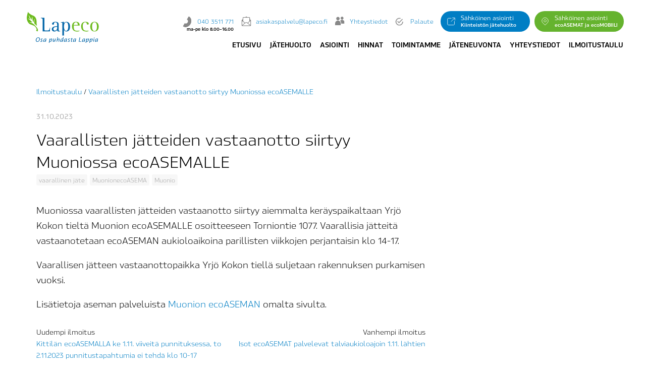

--- FILE ---
content_type: text/html; charset=utf-8
request_url: https://lapeco.fi/ilmoitustaulu/vaarallisten-jatteiden-vastaanotto-siirtyy-muoniossa-ecoasemalle
body_size: 13199
content:
<!DOCTYPE html>





<html class="publicmode language-flags-disabled language-names-enabled language-menu-mode-popover" lang="fi">
  <head prefix="og: http://ogp.me/ns#">
    <!-- Global site tag (gtag.js) - Google Analytics -->
<script async src="https://www.googletagmanager.com/gtag/js?id=UA-139228514-1"></script>
<script>
  window.dataLayer = window.dataLayer || [];
  function gtag(){dataLayer.push(arguments);}
  gtag('js', new Date());

  gtag('config', 'UA-139228514-1');
</script>



<!--[if IE]><meta http-equiv="X-UA-Compatible" content="IE=edge"><![endif]-->


<meta http-equiv="Content-Type" content="text/html; charset=utf-8">
<meta name="viewport" content="width=device-width, initial-scale=1, minimum-scale=1">
<meta name="format-detection" content="telephone=no">



  <link rel="icon" href="/favicon.ico" type="image/x-icon">
  <link rel="shortcut icon" href="/favicon.ico" type="image/ico">
  <link rel="shortcut icon" href="/favicon.ico" type="image/x-icon">
  <link rel="canonical">




<link href="/stylesheets/main.css?v=009" media="screen" rel="stylesheet" type="text/css" />


<link rel="stylesheet" href="https://use.typekit.net/fqg6wso.css">
<style type="text/css" data-voog-style> :root { --main-font-family: "Roboto", sans-serif; --secondary-color: black; --third-color: white;} :root { --header-background-color: transparent; --header-body-font-size: 22px; --header-body-font-weight: 300; --header-body-font-style: normal; --header-body-text-decoration: none; --header-body-text-transform: none; --menu-main-font-weight: 300; --menu-main-hover-font-weight: 300; --menu-main-active-font-weight: 500; --menu-main-font-style: normal; --menu-main-hover-font-style: normal; --menu-main-active-font-style: normal; --menu-main-text-decoration: none; --menu-main-hover-text-decoration: none; --menu-main-active-text-decoration: none; --menu-main-text-transform: uppercase; --menu-main-hover-text-transform: uppercase; --menu-main-active-text-transform: uppercase;} :root { --headings-title-text-alignment: left; --headings-title-font-size: 32px; --headings-title-line-height: 1.4; --headings-title-font-weight: 300; --headings-title-font-style: normal; --headings-title-text-decoration: none; --headings-title-text-transform: none; --headings-heading-text-alignment: left; --headings-heading-font-size: 26px; --headings-heading-line-height: 1.4; --headings-heading-font-weight: 300; --headings-heading-font-style: normal; --headings-heading-text-decoration: none; --headings-heading-text-transform: none; --headings-subheading-text-alignment: left; --headings-subheading-font-size: 24px; --headings-subheading-line-height: 1.4; --headings-subheading-font-weight: 300; --headings-subheading-font-style: normal; --headings-subheading-text-decoration: none; --headings-subheading-text-transform: none;} :root { --content-body-alignment: left; --content-body-font-size: 18px; --content-body-line-height: 1.7; --content-link-font-weight: 400; --content-link-hover-font-weight: 400; --content-link-font-style: normal; --content-link-hover-font-style: normal; --content-link-text-decoration: none; --content-link-hover-text-decoration: underline; --content-link-text-transform: none; --content-link-hover-text-transform: none;} :root { --button-padding: 30px; --button-font-size: 16px; --button-font-weight: 400; --button-font-style: normal; --button-text-decoration: none; --button-text-transform: uppercase;} :root { --table-padding: 13px; --table-font-size: 16px; --table-border-style: solid;} :root { --form-label-font-size: 14px; --form-field-font-size: 16px; --form-field-font-weight: 300; --form-field-font-style: normal; --form-field-text-decoration: none; --form-field-text-transform: none;} :root { --footer-body-font-size: 14px; --footer-body-font-weight: 400; --footer-body-font-style: normal; --footer-body-text-decoration: none; --footer-body-text-transform: none;} body { font-family: 'hackman', "Roboto";}.dark-background { color: var(--third-color);}.dark-background .content-area h1,.dark-background .content-area h2,.dark-background .content-area h3,.dark-background .content-area h4,.dark-background .content-area h5,.dark-background .content-area h6,.dark-background .content-area p,.dark-background .content-area ul,.dark-background .content-area ol,.dark-background .content-area dl,.dark-background .content-area pre,.dark-background .content-area table { color: #4a4a49;}.site-footer .dark-background a,.site-footer .dark-background b { color: var(--third-color);}.dark-background .header-title a,.dark-background .header-title a:hover { color: #000;}.dark-background .menu li a:not(.untranslated) { color: #4a4a49;}.dark-background .menu li.selected a { color: #007bc0;}.dark-background .lang-title { color: var(--third-color);}.dark-background .lang-menu.menu-language-list .lang-title a { color: var(--third-color);}.dark-background .lang-menu.menu-language-list .lang-title a.is-active, .dark-background .lang-menu.menu-language-list .lang-title a:hover { color: var(--third-color);}.dark-background .lang-menu.menu-language-list .lang-title a.selected { color: var(--third-color);}.dark-background .voog-reference svg path { fill: var(--third-color);}.dark-background .site-options .search-btn svg path { fill: var(--third-color);}@media screen and (max-width: 640px) { .search-open .dark-background .site-options .search-btn svg path { fill: var(--primary-color); }}.light-background { color: var(--secondary-color);}.light-background h1, .light-background h2, .light-background h3, .light-background h4 { color: var(--secondary-color);}.site-header .light-background a { color: #007ec4;}.site-header .light-background .header-title a,.site-header .light-background .header-title a:hover { color: var(--secondary-color);}.site-header .light-background .menu li a { color: #000;}.site-header .light-background .menu li a:hover { color: var(--secondary-color);}.site-header .light-background .menu li.selected a { color: var(--secondary-color);}.site-footer .light-background { color: var(--primary-color);}.light-background .lang-title { color: var(--secondary-color);}.light-background .menu-language-list .lang-title a:hover { color: var(--secondary-color);}.light-background .menu-language-list .lang-title a.selected { color: var(--secondary-color);}.light-background .site-options .search-btn svg path { fill: var(--secondary-color);}.blog-news-page .article-title a { color: var(--secondary-color);}.blog-news-page .article-author,.blog-news-page .article-date { color: var(--secondary-color);}.dark-background .blog-news-page .article-author, .dark-background.blog-news-page .article-date { color: rgba(255, 255, 255, 0.35);}.blog-news-page .article-excerpt { color: var(--primary-color);}@media screen and (max-width: 640px) { .blog-news-page .article-header { margin: 0; }}.blog-news-page .articles-listing .blog-article .article-date { color: var(--secondary-color);}.blog-news-page .dark-background .article-author,.blog-news-page .dark-background .article-date,.blog-news-page .dark-background .articles-listing .article-date { color: rgba(255, 255, 255, 0.35);}.blog-article-page .article-excerpt,.blog-article-page .article-body { color: var(--primary-color);}.blog-article-page .comments-title { color: var(--secondary-color);}.blog-article-page .dark-background .comments-title { color: var(--third-color);}.blog-article-page .main-content .article-author,.blog-article-page .main-content .article-date { color: var(--secondary-color);}.blog-article-page .dark-background .article-author,.blog-article-page .dark-background .article-date { color: var(--third-color);}.blog-article-page .light-background .article-author,.blog-article-page .light-background .article-date { color: var(--secondary-color);}@media screen and (max-width: 640px) { .comments-open .article-comments .comments-body { background-color: var(--third-color); }}.article-comments .comments-body .comments-title { color: var(--secondary-color);}.article-comments .comments-body .comments-title .comments-count { color: var(--secondary-color);}.article-comments .comment { color: var(--primary-color);}.article-comments .comment .comment-author,.article-comments .comment .comment-date { color: var(--secondary-color);}.article-comments .comments-close.dark-background .btn-close { background-color: var(--third-color);}.article-comments .comments-close.dark-background .btn-close .ico-close { fill: var(--secondary-color);}.article-comments .comments-close .btn-close { background-color: var(--secondary-color);}@media screen and (max-width: 850px) { .article-comments .comments-close .btn-close { background-color: var(--third-color); }}.article-comments .comments-close .btn-close .ico-close { fill: var(--third-color);}@media screen and (max-width: 850px) { .article-comments .comments-close .btn-close .ico-close { fill: var(--primary-color); } .article-comments .comments-close .btn-close .ico-close:hover { fill: var(--primary-color); }}.menu-main a { font-family: 'hackman'; font-weight: 600; -webkit-text-decoration: var(--menu-main-text-decoration); text-decoration: var(--menu-main-text-decoration); text-transform: var(--menu-main-text-transform);}.menu-main a:hover { font-style: var(--menu-main-hover-font-style); font-weight: 600; -webkit-text-decoration: var(--menu-main-hover-text-decoration); text-decoration: var(--menu-main-hover-text-decoration); text-transform: var(--menu-main-hover-text-transform); color: #007ec4;}.menu-main .selected a,.menu-main .current a { font-style: var(--menu-main-active-font-style); font-weight: 600; -webkit-text-decoration: var(--menu-main-active-text-decoration); text-decoration: var(--menu-main-active-text-decoration); text-transform: var(--menu-main-active-text-transform); color: #007ec4;}@media screen and (max-width: 1024px) { .mobile-menu-toggler span, .mobile-menu-toggler span:before, .mobile-menu-toggler span:after { background-color: black; } .dark-background .mobile-menu-toggler span, .dark-background .mobile-menu-toggler span:before, .dark-background .mobile-menu-toggler span:after { background-color: black; } .language-flags-disabled .mobile-menu-toggler span .lang-menu-btn .lang-title, .language-flags-disabled .mobile-menu-toggler span:before .lang-menu-btn .lang-title, .language-flags-disabled .mobile-menu-toggler span:after .lang-menu-btn .lang-title { color: var(--third-color); } #mobile-menu .search-open-btn svg { fill: var(--secondary-color); } #mobile-menu .navigation-menu > ul > li > a { font-style: var(--menu-main-font-style); font-weight: var(--menu-main-font-weight); -webkit-text-decoration: var(--menu-main-text-decoration); text-decoration: var(--menu-main-text-decoration); text-transform: var(--menu-main-text-transform); } #mobile-menu .navigation-menu > ul > li > a:hover { font-style: var(--menu-main-hover-font-style); font-weight: var(--menu-main-hover-font-weight); -webkit-text-decoration: var(--menu-main-hover-text-decoration); text-decoration: var(--menu-main-hover-text-decoration); text-transform: var(--menu-main-hover-text-transform); } #mobile-menu .navigation-menu > ul > li > a.selected, #mobile-menu .navigation-menu > ul > li > a.current { font-style: var(--menu-main-active-font-style); font-weight: var(--menu-main-active-font-weight); -webkit-text-decoration: var(--menu-main-active-text-decoration); text-decoration: var(--menu-main-active-text-decoration); text-transform: var(--menu-main-active-text-transform); } #mobile-menu .navigation-menu .sub-menu a { font-style: var(--menu-sub-font-style); font-weight: var(--menu-sub-font-weight); -webkit-text-decoration: var(--menu-sub-text-decoration); text-decoration: var(--menu-sub-text-decoration); text-transform: var(--menu-sub-text-transform); } #mobile-menu .navigation-menu .sub-menu a:hover { font-style: var(--menu-sub-hover-font-style); font-weight: var(--menu-sub-hover-font-weight); -webkit-text-decoration: var(--menu-sub-hover-text-decoration); text-decoration: var(--menu-sub-hover-text-decoration); text-transform: var(--menu-sub-hover-text-transform); } #mobile-menu .navigation-menu .sub-menu a.selected, #mobile-menu .navigation-menu .sub-menu a.current { font-style: var(--menu-sub-active-font-style); font-weight: var(--menu-sub-active-font-weight); -webkit-text-decoration: var(--menu-sub-active-text-decoration); text-decoration: var(--menu-sub-active-text-decoration); text-transform: var(--menu-sub-active-text-transform); }}.lang-flag:before { background-color: var(--secondary-color);}.lang-menu.menu-language-list .lang-title a.is-active { color: var(--secondary-color);}.lang-menu li a { color: var(--primary-color);}.dark-background .lang-menu a.lang-flag, .light-background .lang-menu a.lang-flag { color: var(--secondary-color);}.dark-background .lang-menu a.lang-flag:hover, .light-background .lang-menu a.lang-flag:hover { color: var(--secondary-color);}.lang-menu-btn .lang-title-inner:after { border-color: var(--secondary-color) transparent transparent transparent;}.dark-background .lang-menu-btn .lang-title-inner:after { border-color: var(--third-color) transparent transparent transparent;}.site-sidebar .sidebar-title a { color: var(--secondary-color);}.dark-background .site-sidebar .sidebar-title a { color: var(--third-color);}.site-sidebar .submenu a { font-family: 'hackman'; font-weight: 400; font-style: var(--menu-sub-font-style); -webkit-text-decoration: var(--menu-sub-text-decoration); text-decoration: var(--menu-sub-text-decoration); text-transform: var(--menu-sub-text-transform); color: var(--secondary-color);}.site-sidebar .submenu a:hover { font-weight: 400; font-style: var(--menu-sub-hover-font-style); -webkit-text-decoration: var(--menu-sub-hover-text-decoration); text-decoration: var(--menu-sub-hover-text-decoration); text-transform: var(--menu-sub-hover-text-transform); color: #007ec4;}.dark-background .site-sidebar .submenu a { color: var(--third-color);}.site-sidebar .submenu .selected,.site-sidebar .submenu .selected a,.site-sidebar .submenu .current,.site-sidebar .submenu .current a { font-weight: 400; font-style: var(--menu-sub-active-font-style); -webkit-text-decoration: var(--menu-sub-active-text-decoration); text-decoration: var(--menu-sub-active-text-decoration); text-transform: var(--menu-sub-active-text-transform); color: #007ec4;}.site-sidebar .submenu .selected { color: #007ec4;}.dark-background .site-sidebar .submenu .selected { color: #007ec4;}.site-sidebar .submenu .submenu-lvl2 a { font-family: 'hackman';}.site-sidebar .submenu .submenu-lvl2 a:hover { color: #007ec4;}.site-sidebar .submenu .submenu-lvl2 .selected { color: #007ec4; font-family: 'hackman';}.dark-background .site-sidebar .submenu .submenu-lvl2 a { color: #007ec4;}.dark-background .site-sidebar .submenu .submenu-lvl2 .selected { color: #007ec4; font-family: 'hackman'; font-weight: 400;}.site-footer .dark-background .content-area a { color: #007ec4;}.site-footer .voog-reference { color: var(--secondary-color);}.site-footer .blog-article-nav .article-nav-direction { color: var(--secondary-color);}.site-footer .blog-article-nav .article-nav-title { color: var(--secondary-color);}.site-footer .blog-article-nav.dark-background .article-nav-title { color: var(--third-color);}.site-footer .blog-article-nav.dark-background .article-nav-direction { color: var(--third-color);}.header-top { background-color: var(--header-background-color);}.content-area { font-size: var(--content-body-font-size); line-height: var(--content-body-line-height); color: var(--primary-color);}.dark-background .content-area { color: var(--third-color);}.site-footer .dark-background .content-area { color: var(--third-color);}.site-footer .content-area { font-size: var(--footer-body-font-size); font-style: var(--footer-body-font-style); font-weight: var(--footer-body-font-weight); color: var(--primary-color); -webkit-text-decoration: var(--footer-body-text-decoration); text-decoration: var(--footer-body-text-decoration); text-transform: var(--footer-body-text-transform);}.content-area.header-title, .content-area.header-title a, .content-area.header-title a:hover { font-size: var(--header-body-font-size); font-style: var(--header-body-font-style); font-weight: var(--header-body-font-weight); -webkit-text-decoration: var(--header-body-text-decoration); text-decoration: var(--header-body-text-decoration); text-transform: var(--header-body-text-transform);}.header-bottom .content-area, .page-body .content-area { text-align: var(--content-body-alignment);}.dark-background .content-area h1, .dark-background.content-area h2, .dark-background.content-area h3, .dark-background.content-area h4, .dark-background.content-area h5, .dark-background.content-area h6, .dark-background.content-area p, .dark-background.content-area ul, .dark-background.content-area ol, .dark-background.content-area pre, .dark-background.content-area code, .dark-background.content-area table { color: var(--third-color);}.content-area h1,.content-area h2,.content-area h3,.content-area h4,.content-area h5,.content-area h6 { color: var(--secondary-color);}.content-area h1 a,.content-area h2 a,.content-area h3 a,.content-area h4 a,.content-area h5 a,.content-area h6 a { color: var(--secondary-color);}.content-area p,.content-area ul,.content-area ol,.content-area dl { font-size: var(--content-body-font-size);}.site-footer .content-area p, .site-footer.content-area ul, .site-footer.content-area ol, .site-footer.content-area dl { color: var(--primary-color);}.site-footer .dark-background .content-area p, .site-footer .dark-background.content-area ul, .site-footer .dark-background.content-area ol, .site-footer .dark-background.content-area dl { color: var(--third-color);}.content-area h1,.content-area h1 a,.content-area h1 a:hover { text-align: var(--headings-title-text-alignment); line-height: var(--headings-title-line-height); font-size: var(--headings-title-font-size); font-weight: var(--headings-title-font-weight); font-style: var(--headings-title-font-style); -webkit-text-decoration: var(--headings-title-text-decoration); text-decoration: var(--headings-title-text-decoration); text-transform: var(--headings-title-text-transform);}.content-area h2 { font-size: var(--headings-heading-font-size); line-height: var(--headings-heading-line-height); text-transform: var(--headings-heading-text-transform);}.content-area h2,.content-area h2 a,.content-area h2 a:hover { text-align: var(--headings-heading-text-alignment); font-weight: var(--headings-heading-font-weight); font-style: var(--headings-heading-font-style); -webkit-text-decoration: var(--headings-heading-text-decoration); text-decoration: var(--headings-heading-text-decoration);}.content-area h3,.content-area h3 a,.content-area h3 a:hover,.content-area h4,.content-area h4 a,.content-area h4 a:hover,.content-area h5,.content-area h5 a,.content-area h5 a:hover,.content-area h6,.content-area h6 a,.content-area h6 a:hover { text-align: var(--headings-subheading-text-alignment); line-height: var(--headings-subheading-line-height); font-size: var(--headings-subheading-font-size); font-weight: var(--headings-subheading-font-weight); font-style: var(--headings-subheading-font-style); -webkit-text-decoration: var(--headings-subheading-text-decoration); text-decoration: var(--headings-subheading-text-decoration); text-transform: var(--headings-subheading-text-transform);}.content-area a { color: #007ec4; text-decoration: none;}.content-area a:hover { color: #4a4a49;}.dark-background .content-area a { color: var(--third-color);}.content-area a.custom-btn, .content-area div.custom-btn { font-size: var(--button-font-size); font-style: var(--button-font-style); font-weight: var(--button-font-weight); -webkit-text-decoration: var(--button-text-decoration); text-decoration: var(--button-text-decoration);}.dark-background .content-area a.custom-btn:hover, .dark-background .content-area div.custom-btn:hover { border-color: var(--third-color); background-color: var(--third-color); color: var(--primary-color);}.light-background .content-area a.custom-btn:hover, .light-background .content-area div.custom-btn:hover { border-color: var(--secondary-color); background-color: var(--secondary-color); color: var(--third-color);}.dark-background .content-area a.custom-btn, .dark-background .content-area div.custom-btn { border-color: var(--third-color); color: var(--third-color);}.light-background .content-area a.custom-btn, .light-background .content-area div.custom-btn { border-color: var(--secondary-color); color: var(--secondary-color);}.content-area table th, .content-area table td { padding: calc(var(--table-padding) - 4px) var(--table-padding); font-size: var(--table-font-size); border-style: var(--table-border-style);}.dark-background .content-area table th, .dark-background .content-area table td { border-style: var(--table-border-style);}.light-background .content-area table th, .light-background .content-area table td { border-style: var(--table-border-style);}.content-area table th { color: var(--third-color); background-color: var(--secondary-color);}.contacts .content-area table tr td { color: var(--primary-color);}.content-area .form_field .form_field_label,.content-area .form_field .edy-fe-label { font-size: var(--form-label-font-size);}.content-area .form_field_textfield,.content-area .form_field_textarea,.content-area label:not(.form_field_label) { font-style: var(--form-field-font-style); font-weight: var(--form-field-font-weight); font-size: var(--form-field-font-size); -webkit-text-decoration: var(--form-field-text-decoration); text-decoration: var(--form-field-text-decoration); text-transform: var(--form-field-text-transform);}.dark-background .content-area .form_field_textfield,.dark-background .content-area .form_field_textarea,.dark-background .content-area .form_field_select { color: var(--third-color); border-color: var(--third-color);}.dark-background .content-area .form_field_textfield::-webkit-input-placeholder,.dark-background .content-area .form_field_textarea::-webkit-input-placeholder,.dark-background .content-area .form_field_select::-webkit-input-placeholder { color: var(--third-color);}.dark-background .content-area .form_field_textfield:-ms-input-placeholder,.dark-background .content-area .form_field_textarea:-ms-input-placeholder,.dark-background .content-area .form_field_select:-ms-input-placeholder { color: var(--third-color);}.dark-background .content-area .form_field_textfield::-ms-input-placeholder,.dark-background .content-area .form_field_textarea::-ms-input-placeholder,.dark-background .content-area .form_field_select::-ms-input-placeholder { color: var(--third-color);}.dark-background .content-area .form_field_textfield::placeholder,.dark-background .content-area .form_field_textarea::placeholder,.dark-background .content-area .form_field_select::placeholder { color: var(--third-color);}.light-background .content-area .form_field_textfield,.light-background .content-area .form_field_textarea,.light-background .content-area .form_field_select { color: var(--primary-color);}.light-background .content-area .form_field_textfield::-webkit-input-placeholder,.light-background .content-area .form_field_textarea::-webkit-input-placeholder,.light-background .content-area .form_field_select::-webkit-input-placeholder { color: var(--primary-color);}.light-background .content-area .form_field_textfield:-ms-input-placeholder,.light-background .content-area .form_field_textarea:-ms-input-placeholder,.light-background .content-area .form_field_select:-ms-input-placeholder { color: var(--primary-color);}.light-background .content-area .form_field_textfield::-ms-input-placeholder,.light-background .content-area .form_field_textarea::-ms-input-placeholder,.light-background .content-area .form_field_select::-ms-input-placeholder { color: var(--primary-color);}.light-background .content-area .form_field_textfield::placeholder,.light-background .content-area .form_field_textarea::placeholder,.light-background .content-area .form_field_select::placeholder { color: var(--primary-color);}.content-area .form_submit input { padding: calc(var(--button-padding) - 18px) var(--button-padding) calc(var(--button-padding) - 17px); font-size: var(--button-font-size); font-style: var(--button-font-style); font-weight: var(--button-font-weight); -webkit-text-decoration: var(--button-text-decoration); text-decoration: var(--button-text-decoration); text-transform: var(--button-text-transform);}.dark-background .content-area .form_submit input { color: var(--secondary-color); background-color: var(--third-color);}.light-background .content-area .form_submit input { color: var(--third-color); background-color: var(--secondary-color);}.content-area b { font-weight: 600;}</style>


<script src="/javascripts/modernizr-custom.min.js"></script>



<title>Vaarallisten jätteiden vastaanotto siirtyy Muoniossa ecoASEMALLE — Lapin Jätehuolto kuntayhtymä Lapeco</title>





<meta property="og:type" content="article">
<meta property="og:url" content="https://lapeco.fi/ilmoitustaulu/vaarallisten-jatteiden-vastaanotto-siirtyy-muoniossa-ecoasemalle">
<meta property="og:title" content="Vaarallisten jätteiden vastaanotto siirtyy Muoniossa ecoASEMALLE — Lapin Jätehuolto kuntayhtymä Lapeco">
<meta property="og:site_name" content="Lapin Jätehuolto kuntayhtymä Lapeco">



  



  
  <meta property="og:image" content="https://lapeco.fi/photos/MUONION_ecoASEMA_LOGO_300x100%20px.png">
  <meta property="og:image:type" content="image/png">
  <meta property="og:image:width" content="625">
  <meta property="og:image:height" content="208">









  
    <link rel="prev" href="/ilmoitustaulu/isot-ecoasemat-palvelevat-talviaukioloajoin-1-11-lahtien">
  

  
    <link rel="next" href="/ilmoitustaulu/kittilan-ecoasemalla-ke-1-11-viiveita-punnituksessa-to-2-11-2023-punnitustapahtumia-ei-tehda-klo-10-17">
  


<link href="/ilmoitustaulu.rss" rel="alternate" title="RSS-syöte" type="application/rss+xml" />

<style>
    .custom-btn-blue {
    display: inline-block;
    padding-top: 15px;
    padding-bottom: 15px;
    padding-left: 20px;
    padding-right: 20px;
    color: #fff !important;
    background-color: #007ec4;
    margin:20px 0;
}
</style>

    <style>
  
  
  
    
      .site-header .background-image {
        background-image: none;
      }
    

  

  
  .site-header .background-color {
    background-color: rgba(0, 0, 0, 0.1);
  }
  
  
  
    

    .site-header.photo-article .background-image {
      background-image: none;
    }
  

  
  .site-header.photo-article .background-color {
    background-color: rgba(0, 0, 0, 0.4);
  }

  
  
  .content-full-inner .background-color {
    background-color: ;
  }

  
  
  
    

    .front-page-content-bottom .background-image {
      background-image: url("/images/front-header-bg.jpg");
    }

    @media screen and (max-width: 2048px) {
      .front-page-content-bottom .background-image {
        background-image: url("/images/front-header-bg_huge.jpg");
      }
    }

    @media screen and (max-width: 1280px) {
      .front-page-content-bottom .background-image {
        background-image: url("/images/front-header-bg_large.jpg");
      }
    }
  

  
  .front-page-content-bottom .background-color {
    background-color: rgba(0, 0, 0, 0.1);
  }

  
  
  .blog-news-page .page-body .background-color,
  .blog-article-page .page-body .background-color,
  .site-footer .blog-article-nav {
    background-color: ;
  }

  
  
  .common-page .page-body .background-color,
  .item-list-page .page-body .background-color,
  .item-page .page-body .background-color {
    background-color: ;
  }

  
  
  .site-footer .background-color {
    background-color: rgb(230,230,230);
  }
</style>

    
  
<style type="text/css" data-voog-style-variables>:root {--primary-color: rgb(0,0,0);
}
</style><script>(function(d){if(function(){var r,s=d.createElement("style");s.innerHTML="root: { --tmp: red; }";d.head.appendChild(s);r=!!(window.CSS&&CSS.supports&&CSS.supports("color","var(--tmp)"));s.parentNode.removeChild(s);return!r}()){var ds1="[data-voog-style]",ds2="[data-voog-style-variables]",rv=/(--[A-Za-z\d_-]+?)\s*:\s*(.+?)\s*;/gi,rx=/[^\s;]+\s*:\s*[^{;}\n]*?var\(\s*.+?\s*\)\s*[^;}\n]*?;/gi,sv=d.querySelectorAll(ds1+","+ds2),s=d.querySelectorAll(ds1),i=0,src="",vars={},m;for(;i<sv.length;src+=sv[i++].innerHTML);while((m=rv.exec(src))!==null&&(vars[m[1]]=m[2]));for(i=s.length;i--;){s[i].innerHTML=s[i].innerHTML.replace(rx,function(r){var sr=r,rep=false;sr=sr.replace(/var\(\s*(.+?)\s*\)/gi,function(st,k){if(vars[k]!==undefined){rep=true;return vars[k]}else{return st}});return rep?sr+r:r})}}})(document);
</script></head>

  <body class="blog-article-page">
    <div class="site-container">
      <header class="site-header content-full js-site-header js-bg-picker-area">
  <div class="js-background-type light-background" data-blog-bg-type="light-background" data-article-bg-type="dark-background">
    <div class="background-image js-background-image"></div>
    <div class="background-color js-background-color"></div>

    
      <div class="header-top">
        <div class="wrap js-header-top-wrap">

          <div class="header-left js-header-left">
            <div class="hlogo"><a href="https://lapeco.fi/"><img src="https://lapeco.fi/assets/Lapeco-Logo-SVG.svg" title="Lapeco - Osa puhdasta Lappia -logo"></a></div>
          </div>

          <div class="header-right js-header-right">

            
<div class="yhteydet">
    <li><img src="https://lapeco.fi/images/puhelin.png" title="Puhelinnumero -kuvake"><a href="tel:040 3511 771">040 3511 771</a><br><div class="pienitxt">ma-pe klo 8.00–16.00</div></li>
    <li><img src="https://lapeco.fi/images/maili.png" title="Sähköposti -kuvake"><a href="mailto:asiakaspalvelu@lapeco.fi">asiakaspalvelu@lapeco.fi</a></li>
    <li><img src="https://lapeco.fi/images/asiointi.png" title="Yhteystiedot -kuvake"><a href="https://lapeco.fi/yhteystiedot">Yhteystiedot</a></li>
    <li><img src="https://lapeco.fi/images/palaute.png" title="Palaute -kuvake"><a href="https://lapeco.fi/asiointi/palautetta-toiminnastamme">Palaute</a></li>
    <li><div class="sasiointi-header"><a href="https://lapeco.fi/asiointi/sahkoinen-asiointi" class="custom-btn">Sähköinen asiointi<br><b>Kiinteistön jätehuolto</b></a></div></li>
    <li><div class="sasiointi-header-green"><a href="https://lapeco.fi/yhteystiedot/ecoasemat-ja-ecomobiili/rekisteroityminen-ecoaseman-ja-ecomobiilin-asiakkaaksi" class="custom-btn">Sähköinen asiointi<br><b>ecoASEMAT ja ecoMOBIILI</b></a></div></li>
    <!--<li><img src="https://lapeco.voog.com/images/chat.png">Chat</li>-->
</div>
            <nav class="menu-main visibility-lrg js-menu-main-desktop">
  <ul class="menu">
    
      
        <li><a href="/fi">Etusivu</a></li>
      
    

    
      
        <li class="js-prevent-link-click">
  <a href="/jatehuolto">Jätehuolto</a>
</li>

      
    
      
        <li class="js-prevent-link-click">
  <a href="/asiointi">Asiointi</a>
</li>

      
    
      
        <li class="js-prevent-link-click">
  <a href="/hinnat">Hinnat</a>
</li>

      
    
      
        <li class="js-prevent-link-click">
  <a href="/toimintamme">Toimintamme</a>
</li>

      
    
      
        <li class="js-prevent-link-click">
  <a href="/jateneuvonta">Jäteneuvonta</a>
</li>

      
    
      
        <li class="js-prevent-link-click">
  <a href="/yhteystiedot">Yhteystiedot</a>
</li>

      
    
      
        <li class="js-prevent-link-click selected current">
  <a href="/ilmoitustaulu">Ilmoitustaulu</a>
</li>

      
    
  </ul>
  
</nav>


            <div class="site-options">
              <div class="visibility-lrg">
                


                
              </div>

              
                <button class="mobile-menu-toggler js-prevent-sideclick">
                  <span></span>
                </button>
              
            </div>

            


          </div>

        </div>
      </div>
    


  </div>
</header>


     <div class="page-body">

          <main class="page-content" role="main">

            <div class="main-inner-row content-full">

              <div class="main-content">
                <div class="wrap">
                  <div class="inner content-area">
             <div class="ilmoitustaulu-murupolku"><a href="/ilmoitustaulu">Ilmoitustaulu</a> / <a href="/ilmoitustaulu/vaarallisten-jatteiden-vastaanotto-siirtyy-muoniossa-ecoasemalle">Vaarallisten jätteiden vastaanotto siirtyy Muoniossa ecoASEMALLE</a></div>
             
                    <div class="article-meta js-text-article-component">
                      <time class="article-date" datetime="31.10.2023">31.10.2023</time>
                    </div>

                 

                    <header class="article-header js-article-body-title-wrap">
                      
                        <h1 class="article-title js-article-title">Vaarallisten jätteiden vastaanotto siirtyy Muoniossa ecoASEMALLE</h1>
                      
                      
  
    <div class="blog-tags">
      <ul class="menu">
        
          <li class="menu-item"><a class="menu-link" href="/ilmoitustaulu/tagged/vaarallinen_jäte">vaarallinen jäte</a></li>
        
          <li class="menu-item"><a class="menu-link" href="/ilmoitustaulu/tagged/muonionecoasema">MuonionecoASEMA</a></li>
        
          <li class="menu-item"><a class="menu-link" href="/ilmoitustaulu/tagged/muonio">Muonio</a></li>
        
      </ul>
    </div>
  


                    </header>

                    <section class="blog-article content-area">
                      <article class="blog-article">
  
  

  
  
    <div class="article-content">
      <div class="article-excerpt content-area" data-search-indexing-allowed="true" ></div>
      <div class="article-body content-area" data-search-indexing-allowed="true">Muoniossa vaarallisten jätteiden vastaanotto siirtyy aiemmalta keräyspaikaltaan Yrjö Kokon tieltä Muonion ecoASEMALLE osoitteeseen Torniontie 1077. Vaarallisia jätteitä vastaanotetaan ecoASEMAN aukioloaikoina parillisten viikkojen perjantaisin klo 14-17.&nbsp;<br>


















<p>Vaarallisen jätteen vastaanottopaikka Yrjö Kokon tiellä suljetaan rakennuksen purkamisen
vuoksi.&nbsp;</p>Lisätietoja aseman palveluista <a href="/yhteystiedot/ecoasemat/muonion-ecoasema" target="_self">Muonion ecoASEMAN</a> omalta sivulta.</div>
      <div class="article-body content-area" data-search-indexing-allowed="true"></div>
    </div>
  
  
</article>

                    </section>

<div class="uusivanha">
<div class="uusi">

  Uudempi ilmoitus<br><a href="/ilmoitustaulu/kittilan-ecoasemalla-ke-1-11-viiveita-punnituksessa-to-2-11-2023-punnitustapahtumia-ei-tehda-klo-10-17">Kittilän ecoASEMALLA ke 1.11. viiveitä punnituksessa, to 2.11.2023 punnitustapahtumia ei tehdä klo 10-17</a>

</div>
<div class="vanha">

 Vanhempi ilmoitus<br><a href="/ilmoitustaulu/isot-ecoasemat-palvelevat-talviaukioloajoin-1-11-lahtien">Isot ecoASEMAT palvelevat talviaukioloajoin 1.11. lähtien</a>

</div>
</div>
                  </div>
                </div>
              </div>

            </div>
          </main>
        </div>


      
  
 <div class="finfo">
  <div class="finfo-inner">
    <div class="palsta40">










<h3><span style="color: rgb(0, 0, 0);">Lapin Jätehuolto kuntayhtymä Lapeco</span></h3><div><span style="color: rgb(0, 0, 0);">Lapeco hoitaa vakituisten asuntojen, loma-asuntojen sekä kunnan hallinto- ja palvelutoiminnassa syntyvän yhdyskuntajätteen jätehuollon palvelutehtävät sekä jätehuoltoviranomaisen tehtävät Enontekiöllä, Inarissa, Kemijärvellä, Kittilässä, Muoniossa, Pelkosenniemellä, Sallassa, Savukoskella ja Sodankylässä.</span></div>










</div>
    <div class="palsta12">











<a href="/jatehuolto" target="_self"><span style="color: rgb(0, 0, 0);">Jätehuolto</span></a><br><a href="/hinnat" target="_self"><span style="color: rgb(0, 0, 0);">Hinnat</span></a><br><a href="/toimintamme/evasteet" target="_self"><span style="color: rgb(0, 0, 0);">Evästeet</span><br></a><a href="/toimintamme/saavutettavuus" target="_self"><span style="color: rgb(0, 0, 0);">Saavutettavuus</span></a>








</div>
    <div class="palsta12">




<span style="color: rgb(0, 0, 0);"><a href="/yhteystiedot/ecoasemat-ja-ecomobiili" target="_self">ecoASEMAT</a></span><br><a href="/toimintamme/esityslistat-ja-poytakirjat" target="_self"><span style="color: rgb(0, 0, 0);">Esityslistat ja pöytäkirjat</span></a><br><div><a href="/toimintamme/rekisteriseloste" target="_self"><span style="color: rgb(0, 0, 0);">Rekisteriseloste</span><br></a><a href="/toimintamme/maaraykset" target="_self"><span style="color: rgb(0, 0, 0);">Jätehuoltomääräykset</span></a></div>


















</div>
    <div class="palsta15">









<h3><span style="color: rgb(0, 0, 0);">Asiakaspalvelu</span></h3><span style="color: rgb(0, 0, 0);">ma-pe klo 8–16</span><br><span style="color: rgb(0, 0, 0);">puh. <span data-index="16" data-data="347e0564-95bd-4b1b-9438-91dfb3f58fe4" data-annotation="040 3511 771" data-type="PHONE_NUMBER">040 3511 771</span></span><br><span style="color: rgb(0, 0, 0);"><span data-index="17" data-data="be6427a8-c3ea-4cb9-94e8-9367759e37de" data-annotation="asiakaspalvelu@lapeco.fi" data-type="EMAIL">asiakaspalvelu@lapeco.fi</span></span><br>









</div>
    <div class="palsta5"><div class="edy-content-social-buttons-list edy-content-social-buttons-list-right" style="text-align: right;"><a class="edy-content-social-button" data-type="facebook" href="https://facebook.com/lapecolappi" style="text-decoration: none;">
  <svg viewBox="0 0 50 50" width="50" height="50" xmlns="http://www.w3.org/2000/svg">
    <g stroke="currentColor" transform="translate(2 2)" stroke-width="0" fill="none" fill-rule="evenodd">
      
      
        <path d="M24.315 34h-4.878V22.5H17v-3.964h2.437v-2.38c0-3.233 1.376-5.156 5.286-5.156h3.255v3.964h-2.034c-1.523 0-1.623.554-1.623 1.588l-.006 1.984H28l-.43 3.963h-3.256V34z" fill="currentColor"></path>
      
    </g>
  </svg>
</a><a class="edy-content-social-button" data-type="instagram" target="_blank" href="https://instagram.com/lapecolappi" style="text-decoration: none;">
  <svg viewBox="0 0 50 50" width="50" height="50" xmlns="http://www.w3.org/2000/svg">
    <g stroke="currentColor" transform="translate(2 2)" stroke-width="0" fill="none" fill-rule="evenodd">
      
      
        <path d="M22 13.89c2.803 0 3.135.012 4.242.062 1.023.047 1.58.218 1.95.362.49.19.838.418 1.206.785.367.366.594.716.785 1.206.143.37.314.926.36 1.95.052 1.106.062 1.438.062 4.24 0 2.803-.01 3.135-.06 4.242-.048 1.024-.22 1.58-.362 1.95-.19.49-.418.84-.785 1.206a3.252 3.252 0 0 1-1.207.785c-.37.143-.925.314-1.948.36-1.107.05-1.44.062-4.242.062-2.803 0-3.135-.01-4.242-.06-1.023-.048-1.58-.22-1.95-.363-.49-.19-.838-.418-1.206-.786a3.252 3.252 0 0 1-.785-1.207c-.144-.37-.315-.925-.36-1.95-.052-1.106-.062-1.438-.062-4.24 0-2.803.01-3.135.06-4.242.047-1.023.218-1.58.362-1.95.19-.49.418-.84.785-1.206a3.252 3.252 0 0 1 1.207-.786c.37-.144.925-.315 1.948-.362 1.107-.05 1.44-.06 4.242-.06M22 12c-2.85 0-3.208.012-4.328.063-1.117.05-1.88.23-2.548.488a5.145 5.145 0 0 0-1.86 1.212 5.145 5.145 0 0 0-1.21 1.86c-.26.667-.437 1.43-.488 2.547-.05 1.118-.063 1.476-.063 4.327 0 2.85.012 3.208.063 4.327.05 1.118.23 1.88.488 2.548.27.69.628 1.276 1.21 1.86.585.583 1.17.942 1.86 1.21.668.26 1.43.437 2.548.488 1.12.05 1.477.063 4.328.063 2.85 0 3.208-.012 4.328-.063 1.117-.05 1.88-.228 2.548-.488a5.145 5.145 0 0 0 1.86-1.21 5.145 5.145 0 0 0 1.21-1.86c.26-.667.437-1.43.488-2.548.05-1.12.063-1.477.063-4.327 0-2.85-.012-3.208-.063-4.328-.05-1.118-.23-1.88-.488-2.55a5.145 5.145 0 0 0-1.21-1.858 5.145 5.145 0 0 0-1.86-1.21c-.668-.26-1.43-.438-2.548-.49C25.208 12.013 24.85 12 22 12zm-.106 5a5.39 5.39 0 1 0 0 10.78 5.39 5.39 0 0 0 0-10.78zm0 8.89a3.5 3.5 0 1 1 0-7 3.5 3.5 0 0 1 0 7zm6.13-8.63a1.26 1.26 0 1 1-2.52 0 1.26 1.26 0 0 1 2.52 0z" fill="currentColor"></path>
      
    </g>
  </svg>
</a></div></div>
  </div>
 </div>
<!--  
 <div class="hakemisto">
  <div class="hakemisto-inner">
    <div class="palsta100"><h2>Hakemisto</h2></div>
    <div class="palsta25">
<h2>A</h2><div><ul><li>Aluekeräyspisteet</li><li>Asiakaslehti</li><li>Asiakaspalvelu</li></ul><div><h2>A</h2><div><ul><li>Aluekeräyspisteet</li><li>Asiakaslehti</li><li>Asiakaspalvelu</li></ul></div><h2>A</h2><div><ul><li>Aluekeräyspisteet</li><li>Asiakaslehti</li><li>Asiakaspalvelu</li></ul></div><br></div></div>
</div>
    <div class="palsta25">

<h2>A</h2><div><ul><li>Aluekeräyspisteet</li><li>Asiakaslehti</li><li>Asiakaspalvelu<br></li></ul></div>
<h2>A</h2><div><ul><li>Aluekeräyspisteet</li><li>Asiakaslehti</li><li>Asiakaspalvelu</li></ul></div><h2>A</h2><div><ul><li>Aluekeräyspisteet</li><li>Asiakaslehti</li><li>Asiakaspalvelu</li></ul></div><br>
</div>
    <div class="palsta25">

<h2>A</h2><div><ul><li>Aluekeräyspisteet</li><li>Asiakaslehti</li><li>Asiakaspalvelu<br></li></ul></div>
<h2>A</h2><div><ul><li>Aluekeräyspisteet</li><li>Asiakaslehti</li><li>Asiakaspalvelu</li></ul></div><h2>A</h2><div><ul><li>Aluekeräyspisteet</li><li>Asiakaslehti</li><li>Asiakaspalvelu</li></ul></div><br>
</div>
    <div class="palsta25">

<h2>A</h2><div><ul><li>Aluekeräyspisteet</li><li>Asiakaslehti</li><li>Asiakaspalvelu<br></li></ul></div>
<div>
<h2>A</h2><div><ul><li>Aluekeräyspisteet</li><li>Asiakaslehti</li><li>Asiakaspalvelu</li></ul><div><h2>A</h2><div><ul><li>Aluekeräyspisteet</li><li>Asiakaslehti</li><li>Asiakaspalvelu</li></ul></div><br></div></div>
</div>
</div>
  </div>
 </div>
 -->

<nav class="lang-menu lang-menu-popover js-popup-menu-popover js-menu-lang-wrap js-prevent-sideclick">
  
</nav>



    </div>


    <div id="mobile-menu" class="js-menu-lang-wrap">
  <div class="navigation-menu">
    <ul>
      
        <li>
          <a href="/fi">Etusivu</a>
        </li>
      

      
        
          <li class="menu-item  with-children">
  <a href="/jatehuolto">Jätehuolto</a>

  
    
      
    

    
      <button class="toggle-sub-menu js-toggle-sub-menu">
        <svg xmlns="http://www.w3.org/2000/svg" viewBox="0 0 8 10" width="8px" height="10px">
          <path d="M0,10V0l8,5L0,10z"></path>
        </svg>
      </button>
    

    
  

  
    <ul class="sub-menu menu-level-2">
      
        <li>
  <a class="external" href="https://lapeco.fi/yhteystiedot/ecoasemat-ja-ecomobiili">ecoASEMAT ja ecoMOBIILI</a>

  

  
</li>

      
        <li>
  <a href="/jatehuolto/pakkausjatteiden-kerays">Pakkausjätteiden keräys</a>

  

  
</li>

      
        <li>
  <a href="/jatehuolto/vakituiset-asukkaat">Vakituiset asukkaat</a>

  

  
</li>

      
        <li>
  <a href="/jatehuolto/vapaa-ajan-asukkaat">Vapaa-ajan asukkaat</a>

  

  
</li>

      
        <li class="with-children">
  <a href="/jatehuolto/taloyhtiot-ja-isannoitsijat">Taloyhtiöt</a>

  
    <button class="toggle-sub-menu js-toggle-sub-menu">
      <svg xmlns="http://www.w3.org/2000/svg" viewBox="0 0 8 10" width="8px" height="10px">
        <path d="M0,10V0l8,5L0,10z"></path>
      </svg>
    </button>
  

  
    <ul class="sub-menu menu-level-3">
      
        <li><a href="/jatehuolto/taloyhtiot-ja-isannoitsijat/uutiskirje-isannoitsijoille">Uutiskirje isännöitsijöille</a></li>
      

      
    </ul>
  
</li>

      
        <li>
  <a href="/jatehuolto/huuhdontalupa-alueiden-jatehuolto">Huuhdontalupa-alueiden jätehuolto</a>

  

  
</li>

      
        <li>
  <a href="/jatehuolto/rakentajat">Rakentajat</a>

  

  
</li>

      
        <li class="with-children">
  <a href="/jatehuolto/yritykset-ja-yhteisot">Yritykset ja yhteisöt</a>

  
    <button class="toggle-sub-menu js-toggle-sub-menu">
      <svg xmlns="http://www.w3.org/2000/svg" viewBox="0 0 8 10" width="8px" height="10px">
        <path d="M0,10V0l8,5L0,10z"></path>
      </svg>
    </button>
  

  
    <ul class="sub-menu menu-level-3">
      
        <li><a href="/jatehuolto/yritykset-ja-yhteisot/tsv-pyynto">TSV-pyyntö</a></li>
      
        <li><a href="/jatehuolto/yritykset-ja-yhteisot/siirtoasiakirja">Siirtoasiakirja</a></li>
      

      
    </ul>
  
</li>

      
        <li>
  <a href="/jatehuolto/asumisen-lietteet">Asumisen lietteet</a>

  

  
</li>

      
        <li>
  <a href="/jatehuolto/kerays-ja-tyhjennysaikataulut">Keräys- ja tyhjennysaikataulut</a>

  

  
</li>

      
        <li>
  <a href="/jatehuolto/ekopisteet">Ekopisteet</a>

  

  
</li>

      
        <li>
  <a href="/jatehuolto/aluekeraysastiat">Aluekeräysastiat</a>

  

  
</li>

      
        <li class="with-children">
  <a href="/jatehuolto/ecokierros">ecoKIERROS</a>

  
    <button class="toggle-sub-menu js-toggle-sub-menu">
      <svg xmlns="http://www.w3.org/2000/svg" viewBox="0 0 8 10" width="8px" height="10px">
        <path d="M0,10V0l8,5L0,10z"></path>
      </svg>
    </button>
  

  
    <ul class="sub-menu menu-level-3">
      
        <li><a href="/jatehuolto/ecokierros/ecokierros-2025-enontekio">ecoKIERROS 2025 Enontekiö</a></li>
      
        <li><a href="/jatehuolto/ecokierros/ecokierros-2025-inari">ecoKIERROS 2025 Inari</a></li>
      
        <li><a href="/jatehuolto/ecokierros/ecokierros-2025-kemijarvi">ecoKIERROS 2025 Kemijärvi</a></li>
      
        <li><a href="/jatehuolto/ecokierros/ecokierros-2025-kittila">ecoKIERROS 2025 Kittilä</a></li>
      
        <li><a href="/jatehuolto/ecokierros/ecokierros-2025-muonio">ecoKIERROS 2025 Muonio</a></li>
      
        <li><a href="/jatehuolto/ecokierros/ecokierros-2025-pelkosenniemi">ecoKIERROS 2025 Pelkosenniemi</a></li>
      
        <li><a href="/jatehuolto/ecokierros/ecokierros-2024-salla">ecoKIERROS 2025 Salla</a></li>
      
        <li><a href="/jatehuolto/ecokierros/ecokierros-2025-savukoski">ecoKIERROS 2025 Savukoski</a></li>
      
        <li><a href="/jatehuolto/ecokierros/ecokierros-2025-sodankyla">ecoKIERROS 2025 Sodankylä</a></li>
      

      
    </ul>
  
</li>

      
        <li class="with-children">
  <a href="/jatehuolto/econouto">ecoNOUTO</a>

  
    <button class="toggle-sub-menu js-toggle-sub-menu">
      <svg xmlns="http://www.w3.org/2000/svg" viewBox="0 0 8 10" width="8px" height="10px">
        <path d="M0,10V0l8,5L0,10z"></path>
      </svg>
    </button>
  

  
    <ul class="sub-menu menu-level-3">
      
        <li><a href="/jatehuolto/econouto/tilaa-econouto">Tilaa ecoNOUTO</a></li>
      

      
    </ul>
  
</li>

      

      
    </ul>
  
</li>

        
      
        
          <li class="menu-item  with-children">
  <a href="/asiointi">Asiointi</a>

  
    
      
    

    
      <button class="toggle-sub-menu js-toggle-sub-menu">
        <svg xmlns="http://www.w3.org/2000/svg" viewBox="0 0 8 10" width="8px" height="10px">
          <path d="M0,10V0l8,5L0,10z"></path>
        </svg>
      </button>
    

    
  

  
    <ul class="sub-menu menu-level-2">
      
        <li>
  <a href="/asiointi/jatehuoltoon-liittyminen">Jätehuoltoon liittyminen tai -palvelun muutos</a>

  

  
</li>

      
        <li>
  <a href="/asiointi/taloyhtiot-koulut-ja-muut">Taloyhtiöt, koulut ja muut</a>

  

  
</li>

      
        <li>
  <a href="/asiointi/kullanuuhdontalupa-alueen-jatehuolto">Kullanuuhdontalupa-alueen jätehuolto</a>

  

  
</li>

      
        <li>
  <a href="/asiointi/kompostointi-ilmoitus">Kompostointi-ilmoitus</a>

  

  
</li>

      
        <li>
  <a href="/asiointi/yksittainen-jateastian-tyhjennys">Yksittäinen jäteastian tyhjennys</a>

  

  
</li>

      
        <li>
  <a href="/asiointi/tee-astiakeskeytys">Jäteastian tyhjennyksen keskeyttäminen</a>

  

  
</li>

      
        <li>
  <a href="/asiointi/kimppa-astia">Kimppa-astia</a>

  

  
</li>

      
        <li>
  <a href="/asiointi/jatevesilietteen-omatoiminen-kasittely">Jätevesilietteen omatoiminen käsittely</a>

  

  
</li>

      
        <li>
  <a href="/asiointi/ilmoita-osoitteenmuutos">Ilmoita osoitteenmuutos</a>

  

  
</li>

      
        <li>
  <a href="/asiointi/omistussuhteen-muutos">Omistussuhteen muutos</a>

  

  
</li>

      
        <li>
  <a href="/asiointi/jatemaksun-perimatta-jattaminen">Jätemaksun perimättä jättäminen</a>

  

  
</li>

      
        <li>
  <a href="/asiointi/tekstiviestitiedotuksen-peruuttaminen">Tekstiviestitiedotuksen peruuttaminen</a>

  

  
</li>

      
        <li>
  <a href="/asiointi/palautetta-kerayspisteesta">Palautetta keräyspisteestä</a>

  

  
</li>

      
        <li>
  <a href="/asiointi/palautetta-toiminnastamme">Palautetta toiminnastamme</a>

  

  
</li>

      
        <li>
  <a href="/asiointi/tulostettavat-lomakkeet">Tulostettavat lomakkeet</a>

  

  
</li>

      
        <li>
  <a href="/asiointi/sahkoinen-asiointi">Sähköinen asiointi</a>

  

  
</li>

      

      
    </ul>
  
</li>

        
      
        
          <li class="menu-item  with-children">
  <a href="/hinnat">Hinnat</a>

  
    
      
    

    
      <button class="toggle-sub-menu js-toggle-sub-menu">
        <svg xmlns="http://www.w3.org/2000/svg" viewBox="0 0 8 10" width="8px" height="10px">
          <path d="M0,10V0l8,5L0,10z"></path>
        </svg>
      </button>
    

    
  

  
    <ul class="sub-menu menu-level-2">
      
        <li>
  <a href="/hinnat/asemien-hinnastot">ecoASEMIEN ja ecoMOBIILIN hinnastot</a>

  

  
</li>

      
        <li>
  <a href="/hinnat/jatehuollon-perusmaksu">Jätehuollon perusmaksu</a>

  

  
</li>

      
        <li>
  <a href="/hinnat/aluekeraysastian-kayttomaksut">Aluekeräysastian käyttömaksut</a>

  

  
</li>

      
        <li>
  <a href="/hinnat/jateastiakerayksen-maksut">Jäteastioiden tyhjennysmaksut</a>

  

  
</li>

      
        <li>
  <a href="/hinnat/jatemaksutaksa">Jätetaksa</a>

  

  
</li>

      
        <li>
  <a href="/hinnat/jatemaksujen-kohtuullistaminen">Jätemaksujen kohtuullistaminen</a>

  

  
</li>

      

      
    </ul>
  
</li>

        
      
        
          <li class="menu-item  with-children">
  <a href="/toimintamme">Toimintamme</a>

  
    
      
    

    
      <button class="toggle-sub-menu js-toggle-sub-menu">
        <svg xmlns="http://www.w3.org/2000/svg" viewBox="0 0 8 10" width="8px" height="10px">
          <path d="M0,10V0l8,5L0,10z"></path>
        </svg>
      </button>
    

    
  

  
    <ul class="sub-menu menu-level-2">
      
        <li>
  <a href="/toimintamme/tehtavat">Tehtävät</a>

  

  
</li>

      
        <li>
  <a href="/toimintamme/maaraykset">Jätehuoltomääräykset</a>

  

  
</li>

      
        <li>
  <a href="/toimintamme/esityslistat-ja-poytakirjat">Esityslistat ja pöytäkirjat</a>

  

  
</li>

      
        <li>
  <a href="/toimintamme/saannot-ja-ohjeet">Talous</a>

  

  
</li>

      
        <li>
  <a href="/toimintamme/kuulutukset">Kuulutukset</a>

  

  
</li>

      
        <li>
  <a href="/toimintamme/tarjouspyynnot">Tarjouspyynnöt</a>

  

  
</li>

      
        <li>
  <a href="/toimintamme/lapecon-hallitus">Lapecon hallitus</a>

  

  
</li>

      
        <li>
  <a href="/toimintamme/sidonnaisuusrekisteri">Sidonnaisuusrekisteri</a>

  

  
</li>

      
        <li>
  <a href="/toimintamme/rekisteriseloste">Rekisteriseloste</a>

  

  
</li>

      
        <li>
  <a href="/toimintamme/evasteet">Evästeet</a>

  

  
</li>

      
        <li>
  <a href="/toimintamme/saavutettavuus">Saavutettavuus</a>

  

  
</li>

      

      
    </ul>
  
</li>

        
      
        
          <li class="menu-item  with-children">
  <a href="/jateneuvonta">Jäteneuvonta</a>

  
    
      
    

    
      <button class="toggle-sub-menu js-toggle-sub-menu">
        <svg xmlns="http://www.w3.org/2000/svg" viewBox="0 0 8 10" width="8px" height="10px">
          <path d="M0,10V0l8,5L0,10z"></path>
        </svg>
      </button>
    

    
  

  
    <ul class="sub-menu menu-level-2">
      
        <li>
  <a href="/jateneuvonta/kierratysvalmennus">Kierrätysvalmennus</a>

  

  
</li>

      
        <li class="with-children">
  <a href="/jateneuvonta/lajitteluohjeet">Lajitteluohjeet ja oppaat</a>

  
    <button class="toggle-sub-menu js-toggle-sub-menu">
      <svg xmlns="http://www.w3.org/2000/svg" viewBox="0 0 8 10" width="8px" height="10px">
        <path d="M0,10V0l8,5L0,10z"></path>
      </svg>
    </button>
  

  
    <ul class="sub-menu menu-level-3">
      
        <li><a href="/jateneuvonta/lajitteluohjeet/asbestijate">Asbestijäte</a></li>
      
        <li><a href="/jateneuvonta/lajitteluohjeet/autonrenkaat">Autonrenkaat</a></li>
      
        <li><a href="/jateneuvonta/lajitteluohjeet/betoni-ja-tiilijate">Betoni- ja tiilijäte</a></li>
      
        <li><a href="/jateneuvonta/lajitteluohjeet/biojate">Biojäte</a></li>
      
        <li><a href="/jateneuvonta/lajitteluohjeet/kaatopaikkajate">Kaatopaikkajäte</a></li>
      
        <li><a href="/jateneuvonta/lajitteluohjeet/kartonki">Kartonkipakkaukset</a></li>
      
        <li><a href="/jateneuvonta/lajitteluohjeet/kasvioljyt">Kasviöljyt</a></li>
      
        <li><a href="/jateneuvonta/lajitteluohjeet/kompostointi">Kompostointi</a></li>
      
        <li><a href="/jateneuvonta/lajitteluohjeet/kayttokelpoinen-tekstiili">Käyttökelpoinen tekstiili</a></li>
      
        <li><a href="/jateneuvonta/lajitteluohjeet/lajittelematon-jate">Lajittelematon jäte</a></li>
      
        <li><a href="/jateneuvonta/lajitteluohjeet/lasipakkaukset">Lasipakkaukset</a></li>
      
        <li><a href="/jateneuvonta/lajitteluohjeet/laakejate">Lääkejäte</a></li>
      
        <li><a href="/jateneuvonta/lajitteluohjeet/metalliromu">Metalliromu</a></li>
      
        <li><a href="/jateneuvonta/lajitteluohjeet/muovipakkaukset">Muovipakkaukset</a></li>
      
        <li><a href="/jateneuvonta/lajitteluohjeet/paperi">Paperi</a></li>
      
        <li><a href="/jateneuvonta/lajitteluohjeet/pienmetalli">Pienmetalli</a></li>
      
        <li><a href="/jateneuvonta/lajitteluohjeet/poistotekstiilit">Poistotekstiilit</a></li>
      
        <li><a href="/jateneuvonta/lajitteluohjeet/polttokelpoinen-jate">Polttokelpoinen jäte</a></li>
      
        <li><a href="/jateneuvonta/lajitteluohjeet/puutarhajate">Puutarhajäte</a></li>
      
        <li><a href="/jateneuvonta/lajitteluohjeet/risut-ja-oksat">Risut ja oksat</a></li>
      
        <li><a href="/jateneuvonta/lajitteluohjeet/romuajoneuvot">Romuajoneuvot</a></li>
      
        <li><a href="/jateneuvonta/lajitteluohjeet/puhdas-puu">Puhdas puu</a></li>
      
        <li><a href="/jateneuvonta/lajitteluohjeet/kasitelty-puu">Käsitelty puu</a></li>
      
        <li><a href="/jateneuvonta/lajitteluohjeet/kestopuu">Kestopuu</a></li>
      
        <li><a href="/jateneuvonta/lajitteluohjeet/sahkolaitteet">Sähkölaitteet</a></li>
      
        <li><a href="/jateneuvonta/lajitteluohjeet/vaarallinen-jate">Vaarallinen jäte</a></li>
      
        <li><a href="/jateneuvonta/lajitteluohjeet/valkoromu">Valkoromu</a></li>
      
        <li><a href="/jateneuvonta/lajitteluohjeet/vieraslajit">Vieraslajit</a></li>
      
        <li><a href="/jateneuvonta/lajitteluohjeet/espanjan-siruetana">Espanjan siruetana</a></li>
      
        <li><a href="/jateneuvonta/lajitteluohjeet/jattipalsami">Jättipalsami</a></li>
      
        <li><a href="/jateneuvonta/lajitteluohjeet/jattiputki">Jättiputki</a></li>
      
        <li><a href="/jateneuvonta/lajitteluohjeet/kurtturuusu">Kurtturuusu</a></li>
      
        <li><a href="/jateneuvonta/lajitteluohjeet/lupiini">Lupiini</a></li>
      
        <li><a href="/jateneuvonta/lajitteluohjeet/viitapihlaja-angervo">Viitapihlaja-angervo</a></li>
      

      
    </ul>
  
</li>

      
        <li>
  <a href="/jateneuvonta/asiakaslehti-ecoviesti">Asiakaslehti ja laskuliitteet</a>

  

  
</li>

      

      
    </ul>
  
</li>

        
      
        
          <li class="menu-item  with-children">
  <a href="/yhteystiedot">Yhteystiedot</a>

  
    
      
    

    
      <button class="toggle-sub-menu js-toggle-sub-menu">
        <svg xmlns="http://www.w3.org/2000/svg" viewBox="0 0 8 10" width="8px" height="10px">
          <path d="M0,10V0l8,5L0,10z"></path>
        </svg>
      </button>
    

    
  

  
    <ul class="sub-menu menu-level-2">
      
        <li class="with-children">
  <a href="/yhteystiedot/ecoasemat-ja-ecomobiili">ecoASEMAT ja ecoMOBIILI</a>

  
    <button class="toggle-sub-menu js-toggle-sub-menu">
      <svg xmlns="http://www.w3.org/2000/svg" viewBox="0 0 8 10" width="8px" height="10px">
        <path d="M0,10V0l8,5L0,10z"></path>
      </svg>
    </button>
  

  
    <ul class="sub-menu menu-level-3">
      
        <li><a class="external" href="https://lapeco.fi/yhteystiedot/ecoasemat-ja-ecomobiili/ecomobiili">Hetan ecoMOBIILI</a></li>
      
        <li><a href="/yhteystiedot/ecoasemat-ja-ecomobiili/ivalon-ecoasema">Ivalon ecoASEMA</a></li>
      
        <li><a href="/yhteystiedot/ecoasemat-ja-ecomobiili/kemijarven-ecoasema">Kemijärven ecoASEMA</a></li>
      
        <li><a class="external" href="https://lapeco.fi/yhteystiedot/ecoasemat-ja-ecomobiili/ecomobiili">Kilpisjärven ecoMOBIILI</a></li>
      
        <li><a href="/yhteystiedot/ecoasemat-ja-ecomobiili/kittilan-ecoasema">Kittilän ecoASEMA</a></li>
      
        <li><a class="external" href="https://lapeco.fi/yhteystiedot/ecoasemat-ja-ecomobiili/ecomobiili">Muonion ecoMOBIILI</a></li>
      
        <li><a href="/yhteystiedot/ecoasemat-ja-ecomobiili/pelkosenniemen-ecoasema">Pelkosenniemen ecoASEMA</a></li>
      
        <li><a class="external" href="https://lapeco.fi/yhteystiedot/ecoasemat-ja-ecomobiili/ecomobiili">Pelkosenniemen ecoMOBIILI</a></li>
      
        <li><a href="/yhteystiedot/ecoasemat-ja-ecomobiili/sallan-ecoasema">Sallan ecoASEMA</a></li>
      
        <li><a href="/yhteystiedot/ecoasemat-ja-ecomobiili/savukosken-ecoasema">Savukosken ecoASEMA</a></li>
      
        <li><a class="external" href="https://lapeco.fi/yhteystiedot/ecoasemat-ja-ecomobiili/ecomobiili">Savukosken ecoMOBIILI</a></li>
      
        <li><a href="/yhteystiedot/ecoasemat-ja-ecomobiili/sodankylan-ecoasema">Sodankylän ecoASEMA</a></li>
      
        <li><a href="/yhteystiedot/ecoasemat-ja-ecomobiili/rekisteroityminen-ecoaseman-ja-ecomobiilin-asiakkaaksi">Rekisteröityminen ecoASEMAN ja ecoMOBIILIN asiakkaaksi</a></li>
      
        <li><a href="/yhteystiedot/ecoasemat-ja-ecomobiili/ecomobiili">ecoMOBIILI</a></li>
      

      
    </ul>
  
</li>

      
        <li>
  <a href="/yhteystiedot/ecoaseman-itsepalvelupaatteen-kayttoohje">Itsepalvelupäätteen käyttöohje</a>

  

  
</li>

      
        <li>
  <a href="/yhteystiedot/ecokierto">ecoKIERTO</a>

  

  
</li>

      
        <li>
  <a href="/yhteystiedot/toimistot">Toimistot</a>

  

  
</li>

      
        <li>
  <a href="/yhteystiedot/henkilokunta">Henkilökunta</a>

  

  
</li>

      
        <li>
  <a href="/yhteystiedot/laskutusosoite">Laskutusosoite</a>

  

  
</li>

      

      
    </ul>
  
</li>

        
      
        
          <li class="menu-item  current-parent">
  <a class="selected current" href="/ilmoitustaulu">Ilmoitustaulu</a>

  

  
</li>

        
      
    </ul>

    
  </div>

  
</div>

    

    
<script src="https://cdnjs.cloudflare.com/ajax/libs/jquery/3.2.1/jquery.min.js" integrity="sha256-hwg4gsxgFZhOsEEamdOYGBf13FyQuiTwlAQgxVSNgt4=" crossorigin="anonymous"></script>
<script src="https://cdnjs.cloudflare.com/ajax/libs/jquery_lazyload/1.9.7/jquery.lazyload.min.js" integrity="sha256-gDUQmMJHiRi7gACNeDZJkwW/b01LKr90K4gjJVu7DY4=" crossorigin="anonymous"></script>
<script src="/javascripts/main.min.js"></script>
<script src="//static.voog.com/libs/picturefill/1.9.2/picturefill.min.js"></script>








<script type="text/javascript">
var _ews = _ews || {"_account":"A-442776-1","_tzo":"7200"};

(function() {
  var s = document.createElement('script'); s.type = 'text/javascript'; s.async = true;
  s.src = 'https://s.voog.com/_tr-v1.js';
  (
    document.getElementsByTagName('head')[0] ||
    document.getElementsByTagName('body')[0]
  ).appendChild(s);
})();
</script>





    

    <script>
      site.initArticlePage();
      site.initWindowResize();
    </script>
    <!-- Go to www.addthis.com/dashboard to customize your tools -->
<script type="text/javascript" src="//s7.addthis.com/js/300/addthis_widget.js#pubid=ra-5cce6bd74941c484"></script>
  </body>
</html>


--- FILE ---
content_type: text/css
request_url: https://lapeco.fi/stylesheets/main.css?v=009
body_size: 15946
content:
@charset "UTF-8";
@media screen and (max-width: 640px) {
  html.search-open, html.comments-open {
    height: 100%;
    overflow: hidden;
  }
}

body {
  margin: 0;
  font-family: 'hackman', "Roboto", sans-serif;
  font-size: 18px;
  font-weight: 300;
  line-height: 1.5;
  overflow-x: hidden;
  -webkit-text-size-adjust: 100%;
  color: #4a4a49;
}
@media screen and (max-width: 640px) {
  .search-open body, .comments-open body {
    position: fixed;
    top: 0;
    left: 0;
    width: 100%;
    height: 100%;
    overflow: hidden;
  }
}
@media screen and (max-width: 640px) {
  .mobilemenu-open body {
    position: fixed;
    top: 0;
    left: 0;
    width: 100%;
    height: 100%;
    overflow: hidden;
  }
}

a {
  color: #007ec4;
  text-decoration: none;
}
a img {
  border-style: none;
}

.svg-spritesheet {
  display: none;
}

.voog-bg-picker-btn {
  top: 0;
  left: 10px;
  padding: 0;
  border-style: none;
  opacity: .9;
}
.voog-bg-picker-btn::-moz-focus-inner {
  padding: 0;
  border: none;
}
.voog-bg-picker-btn.is-hidden {
  display: none;
}
.header-bottom .voog-bg-picker-btn {
  top: 70px;
}
.header-top-with-bg .header-bottom .voog-bg-picker-btn {
  top: 145px;
}
@media screen and (max-width: 1024px) {
  .header-top-with-bg .header-bottom .voog-bg-picker-btn {
    top: 120px;
  }
}
@media screen and (max-width: 640px) {
  .header-top-with-bg .header-bottom .voog-bg-picker-btn {
    top: 70px;
  }
}
.blog-article-page .header-bottom .voog-bg-picker-btn {
  top: 113px;
}
.header-bottom .voog-bg-picker-btn:hover {
  opacity: 1;
}

.btn {
  display: none;
}
.btn::-moz-focus-inner {
  padding: 0;
  border: 0;
}
.btn.edy-bgpicker-toggle-button {
  display: block;
}

.site-container {
  margin: 0 auto;
  position: relative;
  -webkit-perspective: 1000px;
          perspective: 1000px;
  -webkit-transition: -webkit-transform 0.5s;
  transition: -webkit-transform 0.5s;
  -o-transition: transform 0.5s;
  transition: transform 0.5s;
  transition: transform 0.5s, -webkit-transform 0.5s;
}
.site-container:after {
  position: absolute;
  top: 0;
  right: 0;
  width: 0;
  height: 0;
  background: rgba(0, 0, 0, 0.2);
  content: '';
  opacity: 0;
  -webkit-transition: opacity 0.5s, width 0.1s 0.5s, height 0.1s 0.5s;
  -o-transition: opacity 0.5s, width 0.1s 0.5s, height 0.1s 0.5s;
  transition: opacity 0.5s, width 0.1s 0.5s, height 0.1s 0.5s;
}
.flexbox .site-container {
  display: -webkit-box;
  display: -ms-flexbox;
  display: flex;
  -webkit-box-orient: vertical;
  -webkit-box-direction: normal;
      -ms-flex-direction: column;
          flex-direction: column;
  min-height: 100vh;
}
.editmode.flexbox .site-container {
  min-height: calc(100vh - 40px);
}
@media screen and (max-width: 1024px) {
  .mobilemenu-open .site-container {
    -webkit-transform: translate3d(-250px, 0, 0);
            transform: translate3d(-250px, 0, 0);
  }
}
.mobilemenu-open .site-container:after {
  width: 100%;
  height: 100%;
  opacity: 1;
  -webkit-transition: opacity 0.5s;
  -o-transition: opacity 0.5s;
  transition: opacity 0.5s;
}
.blog-article-page .site-container {
  overflow: hidden;
}
.comments-open .site-container {
  overflow: visible;
}

.page-body {
  position: relative;
  margin-left: 20px;
  margin-right: 20px;
  margin: 0 auto;
  width: 1200px;
}

.flexbox .page-body {
  -webkit-box-flex: 1;
      -ms-flex: 1 0 auto;
          flex: 1 0 auto;
}

.page-content {
  display: block;
  position: relative;
  max-width: 70%;
}

.background-image,
.background-color {
  position: absolute;
}

.background-image {
  z-index: -2;
  background-position: center;
  background-size: cover;
}

.background-color {
  z-index: -1;
}

.wrap {
  margin: 0 auto;
}
.header-top .wrap {
  max-width: 100%;
}

.inner {
  margin: 0 auto;
  padding: 50px 40px 60px;
}
.inner:empty {
  display: none;
}
.inner.has-bottom-content {
  padding-bottom: 30px;
}
.inner.no-bottom-padding {
  padding-bottom: 0;
}
.front-page .main-content .inner {
  padding: 70px 40px 0;
}
@media screen and (max-width: 640px) {
  .front-page .main-content .inner {
    padding: 40px 20px 0;
  }
}
@media screen and (max-width: 640px) {
  .item-list-page.sidebar-inactive .inner {
    padding-right: 20px;
    padding-left: 20px;
  }
}
@media screen and (min-width: 641px) {
  .item-list-page.sidebar-inactive .inner {
    padding-right: 40px;
    padding-left: 40px;
  }
}
@media screen and (max-width: 640px) {
  .item-list-page.sidebar-active .inner {
    padding-right: 20px;
    padding-left: 20px;
  }
}
@media screen and (min-width: 641px) {
  .item-list-page.sidebar-active .inner {
    padding-right: 40px;
  }
}
@media screen and (min-width: 641px) and (max-width: 1024px) {
  .item-list-page.sidebar-active .inner {
    padding-left: 40px;
  }
}
@media screen and (min-width: 1025px) {
  .item-list-page.sidebar-active .inner {
    padding-left: 0;
  }
}
@media screen and (max-width: 640px) {
  .item-page.sidebar-inactive .inner {
    padding-right: 20px;
    padding-left: 20px;
  }
}
@media screen and (min-width: 641px) {
  .item-page.sidebar-inactive .inner {
    padding-right: 40px;
    padding-left: 40px;
  }
}
@media screen and (max-width: 640px) {
  .item-page.sidebar-active .inner {
    padding-right: 20px;
    padding-left: 20px;
  }
}
@media screen and (min-width: 641px) {
  .item-page.sidebar-active .inner {
    padding-right: 40px;
  }
}
@media screen and (min-width: 641px) and (max-width: 1024px) {
  .item-page.sidebar-active .inner {
    padding-left: 40px;
  }
}
@media screen and (min-width: 1025px) {
  .item-page.sidebar-active .inner {
    padding-left: 0;
  }
}
@media screen and (max-width: 640px) {
  .inner {
    padding: 30px 20px 40px;
  }
}

.dark-background {
  color: white;
}
.dark-background h1, .dark-background h2, .dark-background h3, .dark-background h4, .dark-background p, .dark-background pre {
  color: white;
}
.site-footer .dark-background {
  color: rgba(255, 255, 255, 0.7);
}
.site-footer .dark-background a,
.site-footer .dark-background b {
  color: white;
}
.dark-background .header-title a {
  color: white;
}
.dark-background .menu li a {
  color: white;
  opacity: .7;
}
.dark-background .menu li a:hover {
  opacity: 1;
}
.dark-background .menu li.selected a {
  opacity: 1;
}
.dark-background .lang-title {
  color: white;
}
.dark-background .lang-menu.menu-language-list .lang-title a {
  color: white;
}
.dark-background .voog-reference svg path {
  fill: white;
}
.dark-background .site-options .search-btn svg path {
  fill: white;
}
@media screen and (max-width: 640px) {
  .search-open .dark-background .site-options .search-btn svg path {
    fill: rgba(0, 0, 0, 0.7);
  }
}

.light-background {
  color: black;
}
.light-background h1, .light-background h2, .light-background h3, .light-background h4 {
  color: black;
}
.site-header .light-background a {
  color: black;
}
.site-header .light-background .header-title a {
  color: black;
}
.site-header .light-background .menu li a {
  color: rgba(0, 0, 0, 0.7);
}
.site-header .light-background .menu li a:hover {
  color: black;
}
.site-header .light-background .menu li a.untranslated {
  color: rgba(199, 9, 9, 0.7);
}
.site-header .light-background .menu li a.untranslated:hover {
  color: #c70909;
}
.site-header .light-background .menu li.selected a {
  color: black;
}
.site-footer .light-background {
  color: rgba(0, 0, 0, 0.7);
}
.light-background .lang-title {
  color: black;
}

.table-holder {
  overflow: auto;
  -webkit-overflow-scrolling: touch;
  max-width: 100%;
}

@-webkit-keyframes rotation {
  from {
    -webkit-transform: rotate(0deg);
            transform: rotate(0deg);
  }
  to {
    -webkit-transform: rotate(359deg);
            transform: rotate(359deg);
  }
}

@keyframes rotation {
  from {
    -webkit-transform: rotate(0deg);
            transform: rotate(0deg);
  }
  to {
    -webkit-transform: rotate(359deg);
            transform: rotate(359deg);
  }
}
.loader {
  position: absolute;
  top: 50%;
  left: 50%;
  z-index: 999;
  width: 20px;
  height: 20px;
  border-radius: 100%;
  opacity: 0;
  -webkit-transition: opacity .3s;
  -o-transition: opacity .3s;
  transition: opacity .3s;
}
.loader::before {
  position: absolute;
  display: block;
  width: 100%;
  height: 100%;
  content: '';
  -webkit-box-sizing: content-box;
          box-sizing: content-box;
}
.not-loaded .loader, .is-loaded .loader {
  margin-top: calc((20px / 2) * -1);
  margin-left: calc((20px / 2) * -1);
  border: 1px solid transparent;
  -webkit-animation: rotation .7s infinite linear;
          animation: rotation .7s infinite linear;
}
.not-loaded .loader::before, .is-loaded .loader::before {
  border-top: 1px solid black;
  border-right: 1px solid transparent;
  border-bottom: 1px solid transparent;
  border-left: 1px solid transparent;
  border-radius: 100%;
}
.not-loaded .loader {
  opacity: 1;
}
.is-loaded .loader {
  opacity: 0;
}
.with-error .loader {
  width: 30px;
  height: 30px;
  margin-top: -15px;
  margin-left: -15px;
  background-color: rgba(199, 9, 9, 0.7);
  opacity: 1;
}
.with-error .loader::before, .with-error .loader::after {
  position: absolute;
  top: 14px;
  width: 22px;
  height: 2px;
  background-color: #fff;
  border-radius: 2px;
  content: '';
}
.with-error .loader::before {
  left: 4px;
  -webkit-transform: rotate(45deg);
      -ms-transform: rotate(45deg);
          transform: rotate(45deg);
}
.with-error .loader::after {
  right: 4px;
  -webkit-transform: rotate(-45deg);
      -ms-transform: rotate(-45deg);
          transform: rotate(-45deg);
}

.wrap:after, .common-page .sidebar-active:after, .blog-news-page .articles-listing:after, .site-header:after, .search:after,
.search-form:after, .site-footer .blog-article-nav:after, .content-area:after, .contacts .content-area table tr:after, .footer .content-area table tr:after {
  display: table;
  clear: both;
  content: '';
}

.stretch, .background-image,
.background-color {
  position: absolute;
  top: 0;
  left: 0;
  right: 0;
  bottom: 0;
}

.toggle-sub-menu, .mobile-menu-toggler, .lang-menu-btn, .search-btn,
.search-submit {
  margin: 0;
  padding: 0;
  background-color: transparent;
  border-style: none;
  cursor: pointer;
}
.toggle-sub-menu:focus, .mobile-menu-toggler:focus, .lang-menu-btn:focus, .search-btn:focus,
.search-submit:focus {
  outline: none;
}
.toggle-sub-menu::-moz-focus-inner, .mobile-menu-toggler::-moz-focus-inner, .lang-menu-btn::-moz-focus-inner, .search-btn::-moz-focus-inner,
.search-submit::-moz-focus-inner {
  padding: 0;
  border-style: none;
}

.site-search .search-input, .content-area .form_field_textfield,
.content-area .form_field_textarea,
.content-area .form_field_select {
  -webkit-appearance: none;
  border-radius: 0;
}

.site-search .search-input, .content-area .form_field_textfield,
.content-area .form_field_textarea,
.content-area .form_field_select {
  font-family: inherit;
  font-size: inherit;
  line-height: inherit;
}

.wrap {
  max-width: 1040px;
}

.edy-content-element > .form {
  margin: 20px 0;
}

.front-page .page-content .content-header {
  font-size: 50px;
  font-weight: 700;
  line-height: 1;
}

.front-page .page-content .content-slogan {
  font-size: 25px;
  font-weight: 400;
  line-height: 1;
}

.front-page .page-content .content-header {
  margin-bottom: 10px;
}
.front-page .page-content .content-slogan {
  margin-bottom: 80px;
}
.front-page .main-feature {
  padding-top: 70px;
}
@media screen and (max-width: 640px) {
  .front-page .main-feature {
    padding-top: 40px;
  }
}
.front-page .main-feature .wrap {
  padding: 0 40px;
  font-size: 0;
  text-align: center;
  max-width: 1123px;
}
@media screen and (max-width: 640px) {
  .front-page .main-feature .wrap {
    padding-right: 20px;
    padding-left: 20px;
  }
}
@media screen and (min-width: 641px) {
  .front-page .main-feature .feature {
    display: inline-block;
    vertical-align: top;
    width: 33.3%;
  }
}
.editmode .front-page .main-feature .feature:nth-child(3n+1) .aspect-ratio-inner:not(.active), .editmode .front-page .main-feature .feature:nth-child(3n+2) .aspect-ratio-inner:not(.active) {
  border-left-style: dashed;
}
.editmode .front-page .main-feature .feature:nth-child(3n+2) .aspect-ratio-inner:not(.active), .editmode .front-page .main-feature .feature:nth-child(3n+3) .aspect-ratio-inner:not(.active) {
  border-right-style: dashed;
}
.front-page .main-feature .feature:empty {
  display: none;
}
@media screen and (min-width: 640px) and (max-width: 1024px) {
  .front-page .main-feature .feature:first-child .feature-content {
    margin-right: 15px;
    margin-left: 0;
  }
  .front-page .main-feature .feature:nth-child(2) .feature-content {
    margin-right: 15px;
    margin-left: 15px;
  }
  .front-page .main-feature .feature:last-child .feature-content {
    margin-right: 0;
    margin-left: 15px;
  }
}
.front-page .main-feature .feature-image {
  position: relative;
  margin-bottom: 25px;
}
.front-page .main-feature .feature-image:before {
  display: block;
  content: '';
  width: 100%;
  padding-top: 66.54135%;
}
.front-page .main-feature .feature-image > .aspect-ratio-inner {
  position: absolute;
  top: 0;
  right: 0;
  bottom: 0;
  left: 0;
}
.front-page .main-feature .feature-image.has-margin {
  margin-bottom: 70px;
}
.front-page .main-feature .feature-image.empty-hidden {
  display: none;
}
.front-page .main-feature .aspect-ratio-inner {
  background-size: cover;
  background-position: center;
}
.front-page .main-feature .aspect-ratio-inner:not(.active) {
  border-width: 1px;
}
.editmode .front-page .main-feature .aspect-ratio-inner:not(.active) {
  border-top-style: dashed;
  border-bottom-style: dashed;
}
@media screen and (max-width: 640px) {
  .editmode .front-page .main-feature .aspect-ratio-inner:not(.active) {
    border-right-style: dashed;
    border-left-style: dashed;
  }
}
.front-page .main-feature .aspect-ratio-inner.active {
  border-width: 0;
}
.editmode .front-page .main-feature .aspect-ratio-inner {
  display: -webkit-box !important;
  display: -ms-flexbox !important;
  display: flex !important;
  -webkit-box-align: center;
      -ms-flex-align: center;
          align-items: center;
  -webkit-box-pack: center;
      -ms-flex-pack: center;
          justify-content: center;
}
.front-page .main-feature .edy-img-drop-area .edy-img-drop-area-remove-image {
  top: 5px;
  right: 5px;
}
.front-page .main-feature .edy-img-drop-area-placeholder {
  font-size: 14px;
}
.front-page .main-feature .feature-content {
  margin: 0 30px 70px;
  font-size: 18px;
}
@media screen and (max-width: 640px) {
  .front-page .main-feature .feature-content {
    margin: 0 0 40px;
  }
}
.front-page .main-feature .feature-content:empty {
  display: none;
}
.front-page .main-feature .content-area {
  text-align: left;
  line-height: 1.7;
}
.front-page .main-feature .content-area h3 {
  margin-bottom: 8px;
}
.front-page .front-page-content-bottom .wrap {
  height: 360px;
  display: table;
  table-layout: fixed;
  width: 100%;
}
.front-page .front-page-content-bottom .wrap .inner {
  display: table-cell;
  vertical-align: middle;
  width: 100%;
}
.front-page .content-full {
  position: relative;
}
.front-page .content-full .content-full-inner {
  position: relative;
}

.common-page .sidebar-active {
  max-width: 1200px;
  width: 100%;
  margin: 0 auto;
}
.common-page .sidebar-active .wrap {
  margin: 0;
}
@media screen and (max-width: 1024px) {
  .common-page .sidebar-active .wrap {
    margin-right: auto;
    margin-left: auto;
  }
}
.common-page .sidebar-active .inner {
  width: auto;
  margin: 0;
}
@media screen and (min-width: 1025px) {
  .common-page .sidebar-active .page-content {
    display: inline-block;
    vertical-align: top;
    width: calc(100% - 265px);
  }
}
.common-page .main-content .wrap {
  width: 100%;
}

.common-page .main-content .content-half {
  float: left;
  width: 50%;
  -webkit-box-sizing: border-box;
          box-sizing: border-box;
}
.common-page .main-content .content-half.has-padding {
  padding-top: 50px;
}
@media screen and (max-width: 640px) {
  .common-page .main-content .content-half {
    float: none;
    width: 100%;
  }
}
@media screen and (min-width: 851px) {
  .common-page .main-content .content-left {
    padding: 0 20px 60px 40px;
  }
}
@media screen and (max-width: 640px) {
  .common-page .main-content .content-left {
    padding: 0 20px 20px;
  }
}
@media screen and (min-width: 851px) {
  .common-page .main-content .content-right {
    padding: 0 40px 60px 20px;
  }
}
@media screen and (max-width: 640px) {
  .common-page .main-content .content-right {
    padding: 0 20px 20px;
  }
}

.blog-news-page .main-content .wrap {
  width: 100%;
  margin: 0 auto;
}
.blog-news-page .blog-intro-content {
  padding-bottom: 50px;
}
.blog-news-page .article-title {
  font-size: 32px;
  font-weight: 300;
  margin: 10px 0 0;
}
@media screen and (max-width: 850px) {
  .blog-news-page .article-title {
    font-size: 26px;
  }
}
.blog-news-page .article-title a {
  color: black;
  text-decoration: none;
}
.blog-news-page .article-content {
  margin-top: 20px;
}
.blog-news-page .blog-article {

  position: relative;
  padding-top: 50px;
}
.blog-news-page .blog-article:first-child {
  padding-top: 0;
}
.blog-news-page .blog-article .article-image {
  position: relative;
  z-index: 1;
  margin-top: 25px;
  margin-bottom: 20px;
}
.blog-news-page .blog-article .article-image:before {
  display: block;
  width: 100%;
  padding-top: 65.715%;
  content: '';
}
.blog-news-page .article-author,
.blog-news-page .article-date {
  font-size: 14px;
  color: black;
  opacity: .35;
  font-weight: 400;
  line-height: 1;
  display: inline;
  letter-spacing: 1px;
  text-transform: uppercase;
}
.dark-background .blog-news-page .article-author, .dark-background
.blog-news-page .article-date {
  color: rgba(255, 255, 255, 0.35);
}
.blog-news-page .article-excerpt {
  color: rgba(0, 0, 0, 0.7);
  font-size: rem-calc(18px);
  font-weight: 300;
  line-height: 1.7;
  margin-bottom: 20px;
}
.blog-news-page .article-read-more-btn {
  display: inline-block;
  text-decoration: underline;
}
.blog-news-page .article-read-more-btn:hover {
  text-decoration: none;
}
@media screen and (max-width: 640px) {
  .blog-news-page .article-header {
    margin: 0;
  }
}
.blog-news-page .articles-listing {
  max-width: 695px;
  margin: 0 auto;
}
.blog-news-page .articles-listing .articles-listing-header {
  margin: 62px 0 30px;
}
.blog-news-page .articles-listing .articles-listing-title {
  font-size: 22px;
  text-transform: uppercase;
}
.blog-news-page .articles-listing .blog-article {
  padding: 0;
}
.blog-news-page .articles-listing .blog-article .article-header {
  margin: 0 0 20px;
}
.blog-news-page .articles-listing .blog-article .article-date {
  font-size: 12px;
  font-size: 12px;
  color: black;
  opacity: .35;
  font-weight: 400;
  line-height: 1.7;
  position: absolute;
  top: 4px;
  letter-spacing: 1px;
}
.blog-news-page .articles-listing .blog-article .article-title {
  font-size: 18px;
  font-weight: 300;
  line-height: 1.4;
  margin-left: 170px;
}
@media screen and (max-width: 480px) {
  .blog-news-page .articles-listing {
    margin: 0;
  }
  .blog-news-page .articles-listing .blog-article .article-date {
    position: static;
  }
  .blog-news-page .articles-listing .blog-article .article-title {
    margin: 0;
  }
}
.blog-news-page .dark-background .article-author,
.blog-news-page .dark-background .article-date,
.blog-news-page .dark-background .articles-listing .article-date {
  color: rgba(255, 255, 255, 0.35);
}

.blog-article-page .article-types-toggle {
  font-size: 0;
  position: absolute;
  top: 85px;
  left: 20px;
  display: inline-block;
  overflow: hidden;
  width: 150px;
  border-radius: 5px;
}
.blog-article-page .article-types-toggle .type-btn {
  font-family: inherit;
  font-size: 16px;
  line-height: 1.3;
  display: inline-block;
  float: left;
  width: 75px;
  padding: 5px 5px 3px;
  cursor: pointer;
  text-align: center;
  text-decoration: none;
  color: white;
  border-style: none;
  outline: none;
  background-color: rgba(0, 0, 0, 0.5);
}
.blog-article-page .article-types-toggle .type-btn:hover {
  background-color: rgba(0, 0, 0, 0.7);
}
.blog-article-page .article-types-toggle .type-btn.is-active {
  background-color: black;
}
.blog-article-page.header-top-with-bg .article-types-toggle {
  top: 150px;
}
@media screen and (max-width: 1024px) {
  .blog-article-page.header-top-with-bg .article-types-toggle {
    top: 125px;
  }
}
@media screen and (max-width: 640px) {
  .blog-article-page.header-top-with-bg .article-types-toggle {
    top: 80px;
  }
}
.blog-article-page .article-body, .blog-article-page .article-excerpt {
  font-size: 18px;
  font-weight: 300;
  line-height: 1.7;
  margin: 30px 0 0;
  color: rgba(0, 0, 0, 0.7);
}
.blog-article-page .article-excerpt {
  font-weight: 400;
  min-width: 250px;
}
.blog-article-page .article-excerpt:empty {
  display: none;
}
.blog-article-page .comments-title {
  font-size: 14px;
  font-weight: 400;
  line-height: 1.7;
  display: inline-block;
  cursor: pointer;
  text-transform: uppercase;
  color: black;
}
.blog-article-page .comments-title:hover .comments-title-inner,
.blog-article-page .comments-title:hover .comments-count {
  opacity: 1;
}
.dark-background .blog-article-page .comments-title {
  color: white;
}
.blog-article-page .comments-title .comments-title-inner {
  opacity: .35;
}
.blog-article-page .comments-title .comments-count {
  opacity: .7;
}
.blog-article-page .main-content {
  -webkit-transition: min-height 250ms;
  -o-transition: min-height 250ms;
  transition: min-height 250ms;
  min-height: 0;
  will-change: min-height;
}
.blog-article-page .main-content .wrap {
  width: 100%;
}
.blog-article-page .main-content .article-meta {
  display: inline-block;
  margin-right: 30px;
}
.blog-article-page .main-content .article-meta.is-hidden {
  display: none;
}
.blog-article-page .main-content .article-header {
  margin: 10px 0 30px;
}
@media screen and (max-width: 480px) {
  .blog-article-page .main-content .article-header.comments-open .blog-article-page .main-content .article-header {
    display: none;
  }
}
.blog-article-page .main-content .article-header .article-title {
  line-height: 1.4;
  margin-bottom: 0;
}
.blog-article-page .main-content .article-header a {
  border-bottom: none;
}
.blog-article-page .main-content .article-author,
.blog-article-page .main-content .article-date {
  font-size: 14px;
  font-weight: 400;
  line-height: 1;
  display: inline;
  letter-spacing: 1px;
  text-transform: uppercase;
  color: black;
  opacity: .35;
}
.blog-article-page .main-content .article-author.is-hidden,
.blog-article-page .main-content .article-date.is-hidden {
  display: none;
}
.blog-article-page .article-author,
.blog-article-page .article-date {
  opacity: .35;
}
.blog-article-page .dark-background .article-author,
.blog-article-page .dark-background .article-date {
  color: white;
}
.blog-article-page.header-top-with-bg .header-bottom .voog-bg-picker-btn {
  top: 180px;
}
@media screen and (max-width: 1024px) {
  .blog-article-page.header-top-with-bg .header-bottom .voog-bg-picker-btn {
    top: 155px;
  }
}
@media screen and (max-width: 640px) {
  .blog-article-page.header-top-with-bg .header-bottom .voog-bg-picker-btn {
    top: 115px;
  }
}

.article-comments {
  -webkit-transition: 250ms;
  -o-transition: 250ms;
  transition: 250ms;
  position: absolute;
  top: 0;
  right: -486px;
  z-index: 1;
  width: 440px;
  padding: 45px 40px;
  background-color: white;
  -webkit-box-shadow: -10px 19px 30px rgba(68, 68, 68, 0.31);
          box-shadow: -10px 19px 30px rgba(68, 68, 68, 0.31);
  -webkit-box-sizing: border-box;
          box-sizing: border-box;
}
@media screen and (max-width: 640px) {
  .article-comments {
    display: none;
    right: 0;
    -webkit-box-sizing: border-box;
            box-sizing: border-box;
    -webkit-box-shadow: none;
            box-shadow: none;
    -webkit-transition: 0ms;
    -o-transition: 0ms;
    transition: 0ms;
  }
}
.article-comments.open {
  -webkit-transition: 250ms;
  -o-transition: 250ms;
  transition: 250ms;
  top: 0;
  right: 0;
  -webkit-box-shadow: 0 0 20px rgba(0, 0, 0, 0.1);
          box-shadow: 0 0 20px rgba(0, 0, 0, 0.1);
}
@media screen and (max-width: 640px) {
  .article-comments.open {
    display: block;
    -webkit-transition: 0ms;
    -o-transition: 0ms;
    transition: 0ms;
    width: 100%;
  }
}
.article-comments .comments-body {
  max-height: 100%;
}
@media screen and (max-width: 640px) {
  .comments-open .article-comments .comments-body {
    position: fixed;
    top: 0;
    right: 0;
    bottom: 0;
    left: 0;
    overflow: auto;
    -webkit-overflow-scrolling: touch;
    -webkit-box-sizing: border-box;
            box-sizing: border-box;
    height: 100vh;
    padding: 20px;
    background-color: white;
  }
}
.article-comments .comments-body .comments-header .comments-title {
  margin-top: 0;
}
.article-comments .comments-body .comments-title {
  margin: 20px 0 20px 0;
  font-size: 24px;
  font-weight: 300;
  line-height: 1.7;
  color: black;
  cursor: text;
  text-transform: none;
}
.article-comments .comments-body .comments-title .comments-count {
  display: inline-block;
  font-size: 14px;
  color: black;
  opacity: .35;
  vertical-align: middle;
}
.article-comments .comments-body .form_field_textfield,
.article-comments .comments-body .form_field_textarea {
  padding-top: 10px;
  padding-bottom: 10px;
  background-color: white;
}
.article-comments .comment {
  margin: 20px 0 0;
  color: rgba(0, 0, 0, 0.7);
}
.article-comments .comment:first-child {
  margin-top: 0;
}
.article-comments .comment .comment-body {
  display: block;
  font-size: 16px;
  line-height: 24px;
}
.article-comments .comment .comment-author,
.article-comments .comment .comment-date {
  font-size: 14px;
  font-weight: 300;
  line-height: 2;
  color: black;
  opacity: .35;
}
.article-comments .comments-close.dark-background .btn-close {
  background-color: white;
}
.article-comments .comments-close.dark-background .btn-close .ico-close {
  fill: black;
}
.article-comments .comments-close .btn-close {
  position: absolute;
  top: 0;
  left: -46px;
  width: 46px;
  height: 46px;
  line-height: 1;
  cursor: pointer;
  background-color: black;
}
@media screen and (max-width: 850px) {
  .article-comments .comments-close .btn-close {
    right: 0;
    left: auto;
    background-color: white;
  }
}
@media screen and (min-width: 851px) {
  .article-comments .comments-close .btn-close:hover {
    -webkit-transition: 500ms;
    -o-transition: 500ms;
    transition: 500ms;
    opacity: .7;
  }
}
.article-comments .comments-close .btn-close .ico-close {
  padding: 15px;
  fill: white;
}
@media screen and (max-width: 850px) {
  .article-comments .comments-close .btn-close .ico-close {
    fill: rgba(0, 0, 0, 0.7);
  }
  .article-comments .comments-close .btn-close .ico-close:hover {
    -webkit-transition: 500ms;
    -o-transition: 500ms;
    transition: 500ms;
    fill: rgba(0, 0, 0, 0.7);
  }
}

.blog-tags {
  margin-bottom: 20px;
}
.blog-article .blog-tags {
  margin-bottom: 15px;
}
.blog-tags .tags-toggle {
  position: relative;
  display: inline-block;
  cursor: pointer;
}
.blog-tags .tags-icon {
  position: absolute;
  top: -3px;
  left: 0;
  fill: rgba(0, 0, 0, 0.7);
}
.dark-background .blog-tags .tags-icon {
  fill: rgba(255, 255, 255, 0.7);
}
.blog-tags .tags-title {
  padding: 0px 20px 0 25px;
  font-weight: 400;
  font-size: 14px;
  text-transform: uppercase;
}
.blog-tags .ico-arrow {
  position: absolute;
  right: 0;
  top: 3px;
  width: 0;
  height: 0;
  border-style: solid;
  border-width: 8px 5px 0 5px;
  border-color: black transparent transparent transparent;
}
.blog-tags .ico-arrow.active {
  border-width: 0 5px 8px 5px;
  border-color: transparent transparent black transparent;
}
.dark-background .blog-tags .ico-arrow.active {
  border-color: white transparent transparent transparent;
}
.dark-background .blog-tags .ico-arrow {
  border-color: transparent transparent white transparent;
}
.blog-tags .tags-bottom {
  display: none;
  margin-top: 15px;
}
.blog-tags .tags-bottom.visible {
  display: block;
}
.blog-tags .menu {
  display: inline-block;
  padding-left: 0;
}
.blog-tags .menu .menu-item {
  display: inline-block;
  margin-top: 5px;
  vertical-align: top;
}
.blog-tags .menu .menu-item:before {
  display: none;
}
.blog-tags .menu .menu-link {
  padding: 1px 5px;
  font-size: 12px;
  color: #a4a4a4;
  text-decoration: none;
  border-radius: 3px;
  background-color: rgba(0, 0, 0, 0.03);
}
.blog-tags .menu .menu-link:hover {
  opacity: .7;
}
.blog-tags .menu .menu-link.active {
  color: white;
  background-color: #a4a4a4;
}
.dark-background .blog-tags .menu .menu-link {
  background-color: rgba(255, 255, 255, 0.2);
}

.site-header {
  position: relative;
}
@media screen and (max-width: 850px) {
  .site-header .header-left,
  .site-header .header-right {
    float: none;
  }
  .no-flexbox .site-header .header-left, .no-flexbox
  .site-header .header-right {
    display: table-cell;
    vertical-align: top;
  }
  .site-header .header-left {
    -webkit-box-flex: 1;
        -ms-flex: 1;
            flex: 1;
  }
}
@media screen and (max-width: 640px) {
  .search-open .site-header {
    position: static;
  }
}
.site-header .header-top .wrap {
  padding-top: 20px;
  padding-right: 40px;
  padding-left: 40px;
  background-color: #fff;
  padding-bottom: 30px;
}
.flexbox .site-header .header-top .wrap {
  display: -webkit-box;
  display: -ms-flexbox;
  display: flex;
  -ms-flex-wrap: wrap;
      flex-wrap: wrap;
  -webkit-box-pack: end;
      -ms-flex-pack: end;
          justify-content: flex-end;
}
.header-top-with-bg .site-header .header-top .wrap {
  padding-bottom: 40px;
}
@media screen and (max-width: 640px) {
  .header-top-with-bg .site-header .header-top .wrap {
    padding-bottom: 14px;
  }
}
@media screen and (max-width: 640px) {
  .site-header .header-top .wrap {
    padding-top: 20px;
    padding-right: 20px;
    padding-left: 20px;
  }
}
.site-header .header-top .site-options {
  display: inline-block;
  vertical-align: top;
  height: 27px;
}
@media screen and (max-width: 1024px) {
  .site-header .header-top .site-options {
    margin-left: 20px;
  }
}
.site-header .header-title {
  -webkit-hyphens: auto;
      -ms-hyphens: auto;
          hyphens: auto;
  word-break: break-word;
  word-wrap: break-word;
  font-size: 22px;
  font-weight: 300;
  line-height: 1;
  position: relative;
  min-width: 140px;
}
.site-header .header-title a {
  text-decoration: none;
}
.site-header .header-title a:hover {
  opacity: .7;
}
.blog-article-page .site-header .header-body {
  text-align: center;
}
.site-header .header-left {
  max-width: 100%;
}
.flexbox .site-header .header-left {
  -webkit-box-flex: 1;
      -ms-flex: 1 0 auto;
          flex: 1 0 auto;
}
.no-flexbox .site-header .header-left {
  float: left;
}
@media screen and (max-width: 640px) {
  .no-flexbox .site-header .header-left {
    float: none;
  }
}
.site-header .header-right {
  position: relative;
  text-align: right;
}
@media screen and (max-width: 1024px) {
  .site-header .header-right {
    margin-top: 1px;
  }
}
@media screen and (max-width: 640px) {
  .search-open .site-header .header-right {
    position: static;
  }
}
.no-flexbox .site-header .header-right {
  float: right;
}
.site-header .header-bottom .header-bottom-inner {
  display: table;
  width: 100%;
  max-width: 90%;
  margin: 0 auto;
  table-layout: fixed;
  border-collapse: collapse;
  margin-top: 100px;
  margin-bottom: 100px;
}

.etusivun-vtausta {
  width: 100%;
  margin: 0 auto;
  background-color: rgba(255, 255, 255, .85);
  border-radius: 25px;
  display: table;
}

.keskelle {
  padding-left: 50px;
  padding-right: 0px;
  padding-top: 30px;
}

.common-page .site-header .header-bottom .header-bottom-inner, .blog-news-page .site-header .header-bottom .header-bottom-inner, .blog-article-page .site-header .header-bottom .header-bottom-inner, .item-list-page .site-header .header-bottom .header-bottom-inner {
  height: 253px;
}

@media screen and (max-width: 640px) {
  .common-page .site-header .header-bottom .header-bottom-inner, .blog-news-page .site-header .header-bottom .header-bottom-inner, .blog-article-page .site-header .header-bottom .header-bottom-inner, .item-list-page .site-header .header-bottom .header-bottom-inner {
    height: 130px;
  }
}

.front-page .site-header .header-bottom .header-bottom-inner {
  min-height: 200px;
}

@media screen and (max-width: 640px) {
  .front-page .site-header .header-bottom .header-bottom-inner {
    height: 400px;
  }
}

.site-header .header-bottom .header-bottom-inner.header-bottom-only .wrap {
  padding-top: 90px;
}
.site-header .header-bottom .header-bottom-inner .wrap {
  display: table-cell;
  padding: 60px 40px 60px;
  vertical-align: middle;
}
.header-top-with-bg .site-header .header-bottom .header-bottom-inner .wrap {
  padding-top: 74px;
  padding-bottom: 76px;
}
@media screen and (max-width: 640px) {
  .site-header .header-bottom .header-bottom-inner .wrap {
    padding: 40px 20px 60px;
  }
  .header-top-with-bg .site-header .header-bottom .header-bottom-inner .wrap {
    padding-top: 49px;
    padding-bottom: 51px;
  }
}
.site-header.photo-article .header-bottom .header-bottom-inner {
  height: 606px;
}
@media screen and (max-width: 640px) {
  .site-header.photo-article .header-bottom .header-bottom-inner {
    height: 400px;
  }
}
.site-header .header-body .article-author,
.site-header .header-body .article-date {
  font-size: 14px;
  font-weight: 400;
  line-height: 2;
  display: inline;
  letter-spacing: 1px;
  text-transform: uppercase;
}
.site-header .header-body .article-author.is-hidden,
.site-header .header-body .article-date.is-hidden {
  display: none;
}
.site-header .header-body .article-title {
  font-size: 60px;
  font-weight: 300;
  line-height: 1.2;
  margin: 0 0 10px;
  text-transform: none;
}
.publicmode .site-header .header-body .article-title {
  cursor: pointer;
}
@media screen and (max-width: 640px) {
  .site-header .header-body .article-title {
    font-size: 32px;
  }
}
.site-header .header-body .article-title a {
  font-size: 1em;
  text-decoration: none;
}
.site-header .header-body .blog-title {
  font-weight: 700;
  line-height: 1;
  margin-top: 0;
  text-transform: uppercase;
}
.site-header .header-body .blog-title.is-hidden {
  display: none;
}

/* NAVIGATION MENUS*/
.menu-btn-wrap {
  display: inline-block;
  vertical-align: middle;
  margin-left: 30px;
}
.language-menu-mode-list .menu-btn-wrap.menu-language-popover-btn {
  display: none;
}
@media screen and (max-width: 1024px) {
  .menu-btn-wrap {
    display: none;
  }
}

.toggle-sub-menu {
  position: absolute;
  top: 11px;
  right: -10px;
  display: block;
  padding: 9px 11px 8px;
  margin-top: -6px;
}
.no-svg .toggle-sub-menu:before {
  display: block;
  width: 0;
  height: 0;
  content: '';
  border-width: 5px 0 5px 8px;
  border-style: solid;
  border-color: transparent transparent transparent black;
}
.svg .toggle-sub-menu {
  fill: black;
  opacity: .2;
}
.no-svg .toggle-sub-menu.active:before {
  border-width: 8px 5px 0;
  border-color: black transparent transparent transparent;
}
.svg .toggle-sub-menu.active {
  -webkit-transform: rotate(90deg);
      -ms-transform: rotate(90deg);
          transform: rotate(90deg);
}
.no-svg .toggle-sub-menu.highlighted {
  border-color: black transparent transparent transparent;
}
.svg .toggle-sub-menu.highlighted {
  fill: black;
}

.menu {
  margin-top: 0;
  margin-bottom: 0;
  padding-left: 0;
  list-style-type: none;
}
.menu li {
  font-weight: 300;
  line-height: 1.7;
}
.menu li:last-child {
  margin-right: 0;
}
.menu li.selected {
  font-weight: 500;
}
.menu li.is-hidden {
  display: none;
}
.menu li a {
  display: block;
  border-style: none;
}
.menu li a.untranslated {
  color: rgba(199, 9, 9, 0.7);
}
.menu li a.untranslated:hover {
  color: #c70909;
}

.menu-main {
  display: inline-block;
  vertical-align: top;
  text-transform: uppercase;
}
.menu-main li {
  display: inline-block;
  margin-left: 18px;
  font-size: 16px;
}

.menu-sub li {
  margin-right: 10px;
}

.menu-language-settings {
  margin-top: 0;
  margin-bottom: 0;
  padding-left: 0;
}
.language-menu-mode-popover .menu-language-settings .menu-item-cms {
  padding-top: 5px !important;
}
.language-menu-mode-list .menu-language-settings .menu-item-cms {
  padding-top: 2px !important;
}

.menu-item-list {
  margin-top: 15px;
}
@media screen and (min-width: 1025px) {
  .menu-item-list.is-hidden-desktop {
    display: none;
  }
}
.item-list-page .menu-item-list {
  margin-bottom: 15px;
}
.common-page .menu-item-list {
  margin-bottom: 18px;
}
.menu-item-list .menu-item {
  display: inline-block;
  font-size: 14px;
  opacity: .5;
}
.menu-item-list .menu-item:not(.current):hover {
  opacity: .8;
}
.menu-item-list .menu-item.selected {
  font-weight: 400;
}
.menu-item-list .menu-item.current {
  font-weight: 500;
  opacity: 1;
}

.menu-item-cms {
  margin-left: 10px;
}
.menu-item-cms.float-right {
  float: right;
}

.menu-separator {
  opacity: .5;
}
.menu-separator:first-child {
  display: none;
}

/* mobile-menu */
#mobile-menu {
  display: none;
}

.mobile-menu-toggler,
.mobile-menu-toggler {
  display: none;
}

@media screen and (max-width: 1024px) {
  .site-header .header-right .menu-main {
    display: none;
  }

  .mobilemenu-open,
  .mobilesearch-open {
    position: fixed;
    overflow: hidden;
    top: 0;
    left: 0;
    width: 100%;
    height: 100%;
  }
  .mobilemenu-open #mobile-menu,
  .mobilesearch-open #mobile-menu {
    position: absolute;
    top: 0;
    width: 250px;
    height: 100%;
  }

  .mobile-menu-toggler {
    position: absolute;
    top: 13px;
    right: -15px;
    display: block;
    width: 45px;
    height: 44px;
    outline: 0;
    z-index: 100;
  }
  .mobile-menu-toggler span, .mobile-menu-toggler span:before, .mobile-menu-toggler span:after {
    position: absolute;
    top: 14px;
    left: 12px;
    display: block;
    width: 21px;
    height: 2px;
    content: '';
    background-color: black;
  }
  .dark-background .mobile-menu-toggler span, .dark-background .mobile-menu-toggler span:before, .dark-background .mobile-menu-toggler span:after {
    background-color: black;
  }
  .language-flags-disabled .mobile-menu-toggler span .lang-menu-btn, .language-flags-disabled .mobile-menu-toggler span:before .lang-menu-btn, .language-flags-disabled .mobile-menu-toggler span:after .lang-menu-btn {
    position: static;
    width: auto;
    height: auto;
    background-color: #c70909;
  }
  .language-flags-disabled .mobile-menu-toggler span .lang-menu-btn:before, .language-flags-disabled .mobile-menu-toggler span .lang-menu-btn:after, .language-flags-disabled .mobile-menu-toggler span:before .lang-menu-btn:before, .language-flags-disabled .mobile-menu-toggler span:before .lang-menu-btn:after, .language-flags-disabled .mobile-menu-toggler span:after .lang-menu-btn:before, .language-flags-disabled .mobile-menu-toggler span:after .lang-menu-btn:after {
    display: none;
  }
  .language-flags-disabled .mobile-menu-toggler span .lang-menu-btn .lang-title, .language-flags-disabled .mobile-menu-toggler span:before .lang-menu-btn .lang-title, .language-flags-disabled .mobile-menu-toggler span:after .lang-menu-btn .lang-title {
    position: static;
    color: black;
  }
  .mobile-menu-toggler span:before {
    top: 7px;
    left: 0;
  }
  .mobile-menu-toggler span:after {
    top: 14px;
    left: 0;
  }

  #mobile-menu {
    -webkit-transition: -webkit-transform .5s;
    transition: -webkit-transform .5s;
    -o-transition: transform .5s;
    transition: transform .5s;
    transition: transform .5s, -webkit-transform .5s;
    -webkit-transform: translate3d(100%, 0, 0);
            transform: translate3d(100%, 0, 0);
    font-family: 'hackman', "Roboto", sans-serif;
    position: fixed;
    z-index: 1000;
    top: 0;
    right: 0;
    height: 100%;
    display: block;
    overflow: auto;
    -webkit-box-sizing: border-box;
            box-sizing: border-box;
    width: 250px;
    padding: 30px 20px;
    background-color: white;
  }
  #mobile-menu.reset-touch {
    -webkit-overflow-scrolling: touch;
  }
}
@media screen and (max-width: 1024px) and (max-width: 640px) {
  #mobile-menu {
    padding-top: 10px;
  }
}
@media screen and (max-width: 1024px) {
  .editmode #mobile-menu {
    height: calc(100% - 40px);
  }
  .mobilemenu-open #mobile-menu {
    -webkit-transform: translate3d(0, 0, 0);
            transform: translate3d(0, 0, 0);
  }
  #mobile-menu .search-open-btn {
    -webkit-transition: right .3s;
    -o-transition: right .3s;
    transition: right .3s;
    position: absolute;
    top: 28px;
    right: 78px;
    width: 42px;
    height: 42px;
    margin-left: 0;
  }
  #mobile-menu .search-open-btn.no-back-btn {
    right: 108px;
  }
  #mobile-menu .search-open-btn.search-active {
    display: none;
  }
  #mobile-menu .search-open-btn svg {
    fill: black;
  }
  #mobile-menu ul {
    margin: 0;
    padding: 0;
    list-style-type: none;
  }
  #mobile-menu ul li {
    position: relative;
    margin: 0;
  }
  .language-names-disabled #mobile-menu ul li.lang-item {
    position: relative;
    left: -5px;
    display: inline-block;
  }
  #mobile-menu ul li.is-hidden {
    display: none;
  }
  #mobile-menu ul li.edit-btn {
    margin: 10px 0;
  }
  #mobile-menu ul a {
    line-height: 1.3;
    padding: 10px 0;
    text-transform: uppercase;
    color: rgba(0, 0, 0, 0.7);
  }
  .language-names-enabled #mobile-menu ul a.lang-flag {
    font-size: 16px;
  }
  .language-names-disabled #mobile-menu ul a.lang-flag {
    font-size: 0;
    padding: 15px 15px 8px 16px;
    opacity: .7;
  }
  .language-names-disabled #mobile-menu ul a.lang-flag:hover, .language-names-disabled #mobile-menu ul a.lang-flag.is-active {
    opacity: 1;
  }
  #mobile-menu ul a.untranslated {
    color: rgba(199, 9, 9, 0.7);
  }
  #mobile-menu ul a.untranslated:hover {
    color: #c70909;
  }
  #mobile-menu .navigation-menu {

  }
  #mobile-menu .navigation-menu .with-children > a {
    margin-right: 30px;
  }
  #mobile-menu .navigation-menu ul a {
    display: block;
  }
  #mobile-menu .navigation-menu ul a.visible {
    display: inline-block;
  }
  #mobile-menu .navigation-menu ul a.selected {
    font-weight: 500;
    color: black;
  }
  #mobile-menu .navigation-menu ul a.indented {
    margin-left: 10px;
  }
  #mobile-menu .navigation-menu ul.current-menu > li:first-child > a {
    text-transform: uppercase;
  }
  #mobile-menu .navigation-menu ul.child-menu li a.edy-cbtn {
    display: inline !important;
  }
  #mobile-menu .navigation-menu .option-btn {
    padding: 15px 0;
  }
  #mobile-menu .sub-menu a {
    text-transform: initial;
  }
  #mobile-menu .menu-level-2,
  #mobile-menu .menu-level-3 {
    display: none;
    padding-left: 10px;
  }
  #mobile-menu .current-parent > .menu-level-2, #mobile-menu .current-parent > .menu-level-3 {
    display: block;
  }
  #mobile-menu .lang-menu {
    display: block;
    margin-top: 20px;
    margin-left: 0;
  }
  #mobile-menu .lang-menu ul {
    margin: 0;
    padding: 0;
  }
  #mobile-menu .lang-menu ul li {
    text-align: left;
  }
  #mobile-menu .lang-menu ul li a {
    padding: 7px 0 5px;
    text-align: left;
  }
  .language-names-enabled #mobile-menu .lang-menu ul li a.lang-flag:before, .language-names-enabled #mobile-menu .lang-menu ul li a.lang-flag:after {
    top: 8px;
    right: auto;
    left: 0;
  }
  .language-names-disabled #mobile-menu .lang-menu ul li a.lang-flag:before, .language-names-disabled #mobile-menu .lang-menu ul li a.lang-flag:after {
    top: 5px;
    left: 5px;
  }
  #mobile-menu .lang-menu ul li a.is-active {
    font-weight: 500;
    color: black;
  }
  .language-flags-enabled #mobile-menu .lang-menu a {
    padding-left: 25px;
  }
}
/* flags */
.lang-flag:before, .lang-flag:after {
  position: absolute;
  top: 0;
  left: 0;
  display: block;
  width: 21px;
  height: 15px;
  content: '';
}
.language-flags-disabled .lang-flag:before, .language-flags-disabled .lang-flag:after {
  display: none;
}
.lang-flag:after {
  background-position: -189px -60px;
}

.lang-flag:before {
  background-color: black;
}

.lang-flag:after {
  padding-top: 3px;
  padding-bottom: 3px;
  font-size: 9px;
  line-height: 1;
  text-align: center;
  text-transform: uppercase;
  background-position: 0 -75px;
  background-repeat: no-repeat;
  content: attr(data-lang-code);
  opacity: .95;
  -webkit-box-sizing: border-box;
          box-sizing: border-box;
}
.no-boxshadow .lang-flag:after {
  border: 1px solid white;
}
.svg .lang-flag:after {
  background-image: url("../assets/ico-flags.svg");
}
.lang-flag:after .no-svg {
  background-image: url("../images/ico-flags.png");
}

.lang-flag-sq:after {
  background-position: 0 0;
  content: '';
}

.lang-flag-hy:after {
  background-position: -21px 0;
  content: '';
}

.lang-flag-bn:after {
  background-position: -42px 0;
  content: '';
}

.lang-flag-bg:after {
  background-position: -84px 0;
  content: '';
}

.lang-flag-zh:after {
  background-position: -105px 0;
  content: '';
}

.lang-flag-hr:after {
  background-position: -126px 0;
  content: '';
}

.lang-flag-da:after {
  background-position: -147px 0;
  content: '';
}

.lang-flag-cs:after {
  background-position: -168px 0;
  content: '';
}

.lang-flag-et:after {
  background-position: -189px 0;
  content: '';
}

.lang-flag-fi:after {
  background-position: 0 -15px;
  content: '';
}

.lang-flag-fr:after {
  background-position: -21px -15px;
  content: '';
}

.lang-flag-ka:after {
  background-position: -42px -15px;
  content: '';
}

.lang-flag-de:after {
  background-position: -63px -15px;
  content: '';
}

.lang-flag-el:after {
  background-position: -84px -15px;
  content: '';
}

.lang-flag-hu:after {
  background-position: -105px -15px;
  content: '';
}

.lang-flag-is:after {
  background-position: -126px -15px;
  content: '';
}

.lang-flag-hi:after {
  background-position: -147px -15px;
  content: '';
}

.lang-flag-id:after {
  background-position: -168px -15px;
  content: '';
}

.lang-flag-fa:after {
  background-position: -189px -15px;
  content: '';
}

.lang-flag-he:after {
  background-position: 0 -30px;
  content: '';
}

.lang-flag-it:after {
  background-position: -21px -30px;
  content: '';
}

.lang-flag-ja:after {
  background-position: -42px -30px;
  content: '';
}

.lang-flag-ko:after {
  background-position: -63px -30px;
  content: '';
}

.lang-flag-lv:after {
  background-position: -84px -30px;
  content: '';
}

.lang-flag-lt:after {
  background-position: -105px -30px;
  content: '';
}

.lang-flag-ms:after {
  background-position: -126px -30px;
  content: '';
}

.lang-flag-nl:after {
  background-position: -147px -30px;
  content: '';
}

.lang-flag-no:after {
  background-position: -168px -30px;
  content: '';
}

.lang-flag-ur:after {
  background-position: -189px -30px;
  content: '';
}

.lang-flag-fil:after {
  background-position: 0 -45px;
  content: '';
}

.lang-flag-pl:after {
  background-position: -21px -45px;
  content: '';
}

.lang-flag-ro:after {
  background-position: -42px -45px;
  content: '';
}

.lang-flag-ru:after {
  background-position: -63px -45px;
  content: '';
}

.lang-flag-ar:after {
  background-position: -84px -45px;
  content: '';
}

.lang-flag-sk:after {
  background-position: -105px -45px;
  content: '';
}

.lang-flag-sl:after {
  background-position: -126px -45px;
  content: '';
}

.lang-flag-es:after {
  background-position: -147px -45px;
  content: '';
}

.lang-flag-sv:after {
  background-position: -168px -45px;
  content: '';
}

.lang-flag-tr:after {
  background-position: -189px -45px;
  content: '';
}

.lang-flag-uk:after {
  background-position: 0 -60px;
  content: '';
}

.lang-flag-en:after {
  background-position: -21px -60px;
  content: '';
}

.lang-flag-pt:after {
  background-position: -84px -60px;
  content: '';
}

.lang-flag-sr:after {
  background-position: -126px -60px;
  content: '';
}

.lang-flag-bn:after {
  background-position: -147px -60px;
  content: '';
}

.lang-flag-th:after {
  background-position: -189px -60px;
  content: '';
}

/* langmenu */
.lang-menu {
  display: inline-block;
  margin-left: 40px;
  vertical-align: top;
}
@media screen and (max-width: 1024px) {
  .lang-menu {
    display: none;
  }
}
.language-menu-mode-popover .lang-menu.menu-language-list {
  display: none;
}
.lang-menu.menu-language-list .lang-title {
  display: inline-block;
}
.lang-menu.menu-language-list .lang-title a {
  opacity: .7;
}
.lang-menu.menu-language-list .lang-title a:hover {
  opacity: 1;
}
.lang-menu.menu-language-list .lang-title a.is-active {
  font-weight: 400;
  opacity: 1;
}
.lang-menu.menu-language-list .menu-item-cms {
  display: inline-block;
  padding-left: 5px;
}
.lang-menu li {
  line-height: normal;
  display: block;
  text-align: right;
  text-transform: uppercase;
}
.lang-menu li a {
  font-weight: 400;
  color: rgba(0, 0, 0, 0.7);
}
.lang-menu li.menu-item-cms {
  padding-right: 18px;
  padding-left: 18px;
}
.lang-menu li.menu-item-cms:last-child {
  padding-top: 5px;
  padding-bottom: 10px;
}
.language-menu-mode-list .lang-menu li.menu-item-cms:last-child {
  padding-right: 9px;
}
#mobile-menu .lang-menu li.menu-item-cms:last-child {
  padding-top: 0;
  padding-left: 0;
}
.lang-menu a.lang-flag {
  position: relative;
  display: block;
  text-align: right;
}
.dark-background .lang-menu a.lang-flag, .light-background .lang-menu a.lang-flag {
  color: rgba(0, 0, 0, 0.7);
}
.dark-background .lang-menu a.lang-flag:hover, .light-background .lang-menu a.lang-flag:hover {
  color: black;
}
.language-names-enabled.language-flags-enabled .lang-menu a.lang-flag {
  padding: 5px 40px 5px 13px;
}
.language-menu-mode-popover.language-names-disabled.language-flags-enabled .lang-menu a.lang-flag {
  padding: 15px 32px 14px 13px;
}
.language-menu-mode-list.language-names-disabled.language-flags-enabled .lang-menu a.lang-flag {
  padding: 15px 15px 8px 16px;
}
.lang-menu a.lang-flag:before, .lang-menu a.lang-flag:after {
  left: 12px;
}
.language-menu-mode-popover .lang-menu a.lang-flag:before, .language-menu-mode-popover .lang-menu a.lang-flag:after {
  top: 7px;
}
.language-menu-mode-list.language-names-disabled.language-flags-enabled .lang-menu a.lang-flag:before, .language-menu-mode-list.language-names-disabled.language-flags-enabled .lang-menu a.lang-flag:after {
  left: 5px;
}
.language-menu-mode-list.language-names-disabled.language-flags-enabled .lang-menu a.lang-flag:before, .language-menu-mode-list.language-names-enabled.language-flags-enabled .lang-menu a.lang-flag:before, .language-menu-mode-list.language-names-disabled.language-flags-enabled .lang-menu a.lang-flag:after, .language-menu-mode-list.language-names-enabled.language-flags-enabled .lang-menu a.lang-flag:after {
  top: 5px;
}
.lang-menu a.lang-flag:before, .lang-menu a.lang-flag:after {
  right: 12px;
  left: auto;
}
.lang-menu a.edy-menu-langadd {
  padding: 5px;
}
.language-flags-disabled .lang-menu a.lang-flag {
  padding: 5px 10px;
}
.language-menu-mode-list.language-flags-disabled .lang-menu .lang-title:last-child a.lang-flag {
  padding-right: 0;
}

.lang-title {
  text-transform: uppercase;
  background-color: transparent;
}
.lang-title a {
  text-transform: uppercase;
  background-color: transparent;
}
.language-names-enabled .lang-title a {
  font-size: 14px;
}
.language-names-disabled .lang-title a {
  font-size: 0;
}

.lang-menu-btn {
  font-family: inherit;
  font-size: 14px;
  position: relative;
  display: block;
  margin: 0;
  padding: 6px 3px;
  cursor: pointer;
  border: none;
  background: none;
  line-height: 1;
}
.language-flags-enabled .lang-menu-btn {
  width: 21px;
  padding: 13px 14px 13px 13px;
}
.language-flags-enabled .lang-menu-btn .lang-title {
  display: none;
}
.lang-menu-btn.lang-flag:before, .lang-menu-btn.lang-flag:after {
  top: 6px;
  left: 3px;
}
.lang-menu-btn .lang-title-inner {
  position: relative;
  padding: 5px 12px 5px 5px;
}
.lang-menu-btn .lang-title-inner:after {
  position: absolute;
  top: 50%;
  right: 0;
  display: block;
  margin-top: -3px;
  width: 0;
  height: 0;
  content: "";
  border-style: solid;
  border-width: 6px 3px 0 3px;
  border-color: black transparent transparent transparent;
}
.dark-background .lang-menu-btn .lang-title-inner:after {
  border-color: white transparent transparent transparent;
}

.lang-menu-popover {
  line-height: 1;
  position: absolute;
  z-index: 1;
  display: none;
  padding: 5px 0;
  text-align: left;
  background-color: white;
  -webkit-box-shadow: 0 0 5px rgba(0, 0, 0, 0.3);
          box-shadow: 0 0 5px rgba(0, 0, 0, 0.3);
}
.no-boxshadow .lang-menu-popover {
  border: 1px solid white;
}
.editmode .lang-menu-popover {
  padding-bottom: 0;
}
@media screen and (min-width: 1025px) {
  .menu-language-popover-open .lang-menu-popover {
    display: block;
  }
}
.lang-menu-popover a:hover {
  background-color: rgba(0, 0, 0, 0.1);
}
.lang-menu-popover a.active {
  background-color: rgba(0, 0, 0, 0.2);
}

.site-search {
  margin-right: 10px;
}
.site-search .search-input {
  width: 128px;
  padding: 4px 5px 3px;
  font-size: 14px;
  border-width: 1px;
  border-style: solid;
  border-color: rgba(0, 0, 0, 0.53);
  border-radius: 3px;
}
.site-search .search-submit {
  position: relative;
  top: -1px;
}

/* SEARCH */
.search {
  display: none;
  position: absolute;
  width: 310px;
  height: 50px;
  line-height: 1;
}
@media screen and (max-width: 640px) {
  .search {
    position: fixed;
    top: 0;
    right: 0;
    bottom: 0;
    left: 0;
    height: auto;
    width: auto;
    background-color: #f7f7f7;
  }
}
.search.active {
  position: absolute;
  right: 0;
  z-index: 20;
  display: block;
}
@media screen and (min-width: 641px) {
  .search.active {
    top: 30px;
  }
}

.search-middle {
  vertical-align: middle;
  width: 100%;
  -webkit-box-sizing: border-box;
          box-sizing: border-box;
}

.search-inner {
  position: relative;
  -webkit-box-shadow: 0 2px 4px 0 rgba(0, 0, 0, 0.1);
          box-shadow: 0 2px 4px 0 rgba(0, 0, 0, 0.1);
}

.search-form {
  position: relative;
  z-index: 20;
  background-color: white;
  -webkit-box-shadow: 0 2px 4px 0 rgba(0, 0, 0, 0.1);
          box-shadow: 0 2px 4px 0 rgba(0, 0, 0, 0.1);
}
@media screen and (max-width: 640px) {
  .search-form {
    padding-top: 10px;
    padding-bottom: 6px;
    -webkit-box-shadow: 0 1px 1px 0 rgba(0, 0, 0, 0.1);
            box-shadow: 0 1px 1px 0 rgba(0, 0, 0, 0.1);
  }
}
.search-form, .search-form.selected {
  margin: 0 auto;
  border: none;
}
@media screen and (min-width: 641px) {
  .search-form, .search-form.selected {
    max-width: 400px;
  }
}

.search-input {
  vertical-align: middle;
  width: 100%;
  height: 40px;
  margin: 0;
  padding: 0 55px 0 15px;
  font-family: inherit;
  font-size: 16px;
  line-height: 20px;
  color: black;
  background: none;
  -webkit-box-sizing: border-box;
          box-sizing: border-box;
  border: none;
}
@media screen and (max-width: 640px) {
  .search-open .search-input {
    padding: 0px 61px 0 42px;
  }
}
.search-input::-ms-clear {
  display: none;
}
.search-input::-webkit-input-placeholder {
  padding: 2px 0 4px 0;
  line-height: 1;
  color: rgba(0, 0, 0, 0.5);
}
.search-input:focus {
  outline: none;
}

.search-btn,
.search-submit {
  width: 30px;
  height: 50px;
  background-color: transparent;
}
.no-svg .search-btn, .no-svg
.search-submit {
  background-position: center;
  background-repeat: no-repeat;
  background-image: url("../images/ico-search-white.png");
}
.no-svg .light-background .search-btn, .no-svg .light-background
.search-submit {
  background-image: url("../images/ico-search-black.png");
}

.search-submit {
  opacity: .5;
  position: absolute;
  top: 0;
  right: 25px;
  padding-top: 2px;
  width: 41px;
  background-size: 32px;
  background-color: transparent;
}
.search-submit:hover {
  opacity: 1;
}

.search-btn {
  z-index: 21;
  vertical-align: middle;
  width: 26px;
  height: 26px;
  font-size: 0;
}
@media screen and (min-width: 1025px) {
  .search-btn {
    margin-left: 28px;
  }
}
@media screen and (max-width: 1024px) {
  .search-btn {
    margin-right: 36px;
    top: -3px;
    position: relative;
  }
  .search-active .search-btn {
    position: static;
  }
}
.front-page .header-options .search-btn {
  top: 1px;
}
.content-page .header-options .search-btn {
  top: 4px;
}
.header-options .search-btn svg {
  fill: rgba(0, 0, 0, 0.7);
}
.front-page .header-options .search-btn svg {
  fill: white;
}
.front-page .light-background .search-btn svg {
  fill: black;
}
.search-btn:hover svg {
  fill: rgba(0, 0, 0, 0.47);
}
.search-btn:focus {
  outline: none;
}
@media screen and (max-width: 640px) {
  .content-page .header-options .search-btn {
    margin-right: 35px;
  }
}

@media screen and (max-width: 640px) {
  .search-open .search-open-btn {
    margin: 0;
    position: absolute;
    top: 16px;
    left: 10px;
  }
  .comments-open .search-open-btn {
    display: none;
  }
}

.search-close-btn {
  position: absolute;
  right: 0;
  width: auto;
  height: auto;
  margin: 0;
  border-left: 1px solid #eeeeee;
}
@media screen and (min-width: 641px) {
  .search-close-btn {
    top: 8px;
    padding: 8px 15px;
  }
}
@media screen and (max-width: 640px) {
  .search-close-btn {
    top: 10px;
    z-index: 1000;
    padding: 12px 20px;
  }
}

.voog-search-modal {
  display: none;
  -webkit-box-sizing: border-box;
          box-sizing: border-box;
  z-index: 999;
  width: 100%;
  max-height: calc(100vh - 140px);
  margin: 0 auto;
  background-color: white;
  -webkit-box-shadow: none;
          box-shadow: none;
  overflow: auto;
  -webkit-overflow-scrolling: touch;
  text-align: left;
}
.voog-search-modal.no-content {
  padding: 20px;
  color: black;
}
.voog-search-modal.search-results-active {
  display: block;
}
@media screen and (min-width: 641px) {
  .voog-search-modal {
    max-width: 400px;
  }
}

.voog-search-modal-results h3 {
  margin: 0;
  font-size: 16px;
  color: black;
  font-weight: 400;
  line-height: 1.3;
}
.voog-search-modal-results h3 a {
  text-decoration: none;
  color: black;
}
.voog-search-modal-results h3 a:hover {
  color: rgba(0, 0, 0, 0.8);
}
.voog-search-modal-results p {
  margin: 5px 0 0;
  font-size: 14px;
  line-height: 24px;
  color: rgba(0, 0, 0, 0.7);
}
.voog-search-modal-results em {
  font-style: normal;
  background-color: rgba(249, 236, 90, 0.5);
  border-radius: 2px;
  padding: 0 2px;
}

.voog-search-modal-result {
  padding: 15px;
  border-top: rgba(0, 0, 0, 0.13) solid 1px;
}
.voog-search-modal-result:first-of-type {
  border-top: 1px solid transparent;
}

.site-sidebar {
  display: inline-block;
  vertical-align: top;
  width: 220px;
  margin: 50px 0 50px 40px;
}
@media screen and (max-width: 1024px) {
  .site-sidebar {
    display: none;
  }
}
@media screen and (min-width: 1500px) {
  .site-sidebar {
    width: 20%;
  }
}
.site-sidebar .sidebar-title {
  font-size: 20px;
  font-weight: 400;
  line-height: 3;
  text-transform: uppercase;
  margin-top: -5px;
  maring-bottom: 35px
}
@media screen and (max-width: 1024px) {
  .site-sidebar .sidebar-title {
    display: none;
  }
}
.site-sidebar .sidebar-title a {
  color: black;
}
.dark-background .site-sidebar .sidebar-title a {
  color: white;
}
.site-sidebar .submenu {
  margin-bottom: 0;
  padding: 0;
}
.site-sidebar .submenu ul, .site-sidebar .submenu li {
  list-style: none;
}
.site-sidebar .submenu li {
  font-size: 18px;
  font-weight: 300;
  line-height: 1.7;
  margin: 15px 0;
}
.site-sidebar .submenu li:last-child {
  margin-bottom: 0;
}
@media screen and (max-width: 1024px) {
  .site-sidebar .submenu li {
    display: inline-block;
    margin-right: 20px;
  }
}
.site-sidebar .submenu a {
  color: black;
  opacity: 1;
}
.dark-background .site-sidebar .submenu a {
  color: white;
}
.site-sidebar .submenu a:hover {
  opacity: 1;
}
.dark-background .site-sidebar .submenu a:hover {
  color: rgba(255, 255, 255, 0.8);
}
.site-sidebar .submenu a.untranslated {
  color: rgba(199, 9, 9, 0.7);
}
.site-sidebar .submenu a.untranslated:hover {
  color: #c70909;
}
.site-sidebar .submenu .selected {
  font-weight: 500;
  opacity: 1;
}
.dark-background .site-sidebar .submenu .selected {
  color: white;
}
.dark-background .site-sidebar .submenu .selected:hover {
  color: white;
}
.site-sidebar .submenu .submenu-lvl2 {
  padding-left: 25px;
}
@media screen and (max-width: 1024px) {
  .site-sidebar .submenu .submenu-lvl2 {
    display: none;
  }
}
.site-sidebar .submenu .submenu-lvl2 li {
  font-size: 16px;
  line-height: 1.7;
  font-weight: 300;
}
.site-sidebar .submenu .submenu-lvl2 a {
  color: black;
  opacity: 1;
}
.dark-background .site-sidebar .submenu .submenu-lvl2 a {
  color: white;
}
.dark-background .site-sidebar .submenu .submenu-lvl2 a:hover {
  color: rgba(255, 255, 255, 0.5);
}
.site-sidebar .submenu .submenu-lvl2 a:hover {
  opacity: 1;
}
.site-sidebar .submenu .submenu-lvl2 a.untranslated {
  color: rgba(199, 9, 9, 0.7);
}
.site-sidebar .submenu .submenu-lvl2 a.untranslated:hover {
  color: #c70909;
}
.site-sidebar .submenu .submenu-lvl2 .selected {
  font-weight: 500;
  color: #007ec4;
}
.dark-background .site-sidebar .submenu .submenu-lvl2 .selected {
  color: white;
}
.dark-background .site-sidebar .submenu .submenu-lvl2 .selected a:hover {
  color: white;
}
.site-sidebar .submenu .submenu-lvl2 .selected a:hover {
  opacity: 1;
}

.content-item-boxes {
  margin-top: -15px;
  font-size: 0;
  line-height: 1.3;
}
@media screen and (min-width: 241px) and (max-width: 640px) {
  .content-item-boxes {
    margin-right: -10px;
    margin-left: -10px;
  }
}
@media screen and (min-width: 641px) {
  .content-item-boxes {
    margin-right: -15px;
    margin-left: -15px;
  }
}

.content-item-box {
  color: rgba(0, 0, 0, 0.8);
}
.item-list-page .content-item-box {
  -webkit-box-sizing: border-box;
          box-sizing: border-box;
}
@media screen and (max-width: 240px) {
  .item-list-page .content-item-box {
    display: block;
  }
}
@media screen and (min-width: 241px) {
  .item-list-page .content-item-box {
    display: inline-block;
    vertical-align: top;
  }
}
@media screen and (min-width: 241px) and (max-width: 640px) {
  .item-list-page .content-item-box {
    width: 50%;
    padding: 10px 10px 5px 10px;
  }
}
@media screen and (min-width: 641px) {
  .item-list-page .content-item-box {
    width: 33.3%;
    min-width: 195px;
    padding: 15px 2%;
  }
}
.content-illustrations .content-item-box {
  margin-bottom: 40px;
}
.content-item-box .top-inner {
  opacity: 1;
}
.editmode .content-item-box .top-inner::after, .item-list-page .content-item-box .top-inner::after {
  position: absolute;
  top: 0;
  right: 0;
  bottom: 0;
  left: 0;
  display: block;
  background-color: #fff;
  content: '';
  opacity: 0;
  -webkit-transition: opacity .5s;
  -o-transition: opacity .5s;
  transition: opacity .5s;
}
.editmode .content-item-box:hover .top-inner::after, .item-list-page .content-item-box:hover .top-inner::after {
  opacity: .2;
}

.content-items {
  padding-right: 20px;
  padding-left: 20px;
}
@media screen and (max-width: 640px) {
  .content-items {
    margin-top: 30px;
  }
}
@media screen and (min-width: 641px) {
  .content-items {
    margin-top: 100px;
  }
}

.content-item {
  margin-bottom: 15px;
}

.item-top {
  position: relative;
}
.item-top:before {
  display: block;
  content: '';
  width: 100%;
  padding-top: 100%;
}
.item-top > .aspect-ratio-inner {
  position: absolute;
  top: 0;
  right: 0;
  bottom: 0;
  left: 0;
}
.item-top:hover .btn,
.item-top:hover .edy-img-drop-area-remove-image {
  opacity: 1;
}
.item-top .btn {
  padding: 0;
  background-color: rgba(0, 102, 187, 0.3);
  border: 0;
  opacity: 0;
  -webkit-transition: background-color .5s, opacity .5s;
  -o-transition: background-color .5s, opacity .5s;
  transition: background-color .5s, opacity .5s;
}
.item-top .btn:hover {
  background-color: #0066bb;
}
.item-top .bg-crop-btn {
  height: 45px;
  width: 45px;
  position: absolute;
  top: 0;
  left: 0;
  z-index: 9;
  margin-top: 10px;
  margin-left: 10px;
  cursor: pointer;
  border-radius: 100%;
  color: white;
}
.item-top .bg-crop-btn:focus {
  outline: 0;
}
.item-top .bg-crop-btn.is-visible {
  display: block;
}
.item-top .bg-crop-btn.is-hidden, .without-image .item-top .bg-crop-btn {
  display: none;
}
.item-top .edy-img-drop-area-remove-image {
  height: 45px;
  width: 45px;
  top: 10px;
  right: 10px;
  z-index: 9;
  color: white;
  background-color: rgba(0, 102, 187, 0.3);
  border: 0;
  opacity: 0;
  -webkit-transition: background-color .5s, opacity .5s;
  -o-transition: background-color .5s, opacity .5s;
  transition: background-color .5s, opacity .5s;
}
.item-top .edy-img-drop-area-remove-image:hover {
  background-color: #0066bb;
}
.item-top .edy-img-drop-area-remove-image-ico {
  margin-top: -10px;
  margin-left: -8px;
}
.item-top .top-inner {

  display: -webkit-box !important;
  display: -ms-flexbox !important;
  display: flex !important;
  -webkit-box-align: center;
      -ms-flex-align: center;
          align-items: center;
  -webkit-box-pack: center;
      -ms-flex-pack: center;
          justify-content: center;
  font-weight: 300;
  line-height: 1.2;
  text-align: center;
}
.publicmode .item-top .top-inner {
  overflow: hidden;
}
.publicmode .item-top .top-inner .image-landscape.not-cropped {
  width: 100%;
  height: auto;
  max-width: 100%;
}
.publicmode .item-top .top-inner .image-landscape.is-cropped {
  width: auto;
  height: 100%;
}
.publicmode .item-top .top-inner .image-portrait.not-cropped {
  width: auto;
  height: 100%;
  max-height: 100%;
}
.publicmode .item-top .top-inner .image-portrait.is-cropped {
  width: 100%;
  height: auto;
}
.publicmode .item-top .top-inner .image-square {
  width: 100%;
  height: auto;
}
.with-image .item-top .top-inner {
  background-color: rgba(0, 0, 0, 0.02);
}
.without-image .item-top .top-inner {
  border-color: rgba(0, 0, 0, 0.1);
  border-style: solid;
  border-width: 1px;
}
@media screen and (max-width: 240px) {
  .item-top .top-inner {
    font-size: 16px;
  }
}
@media screen and (min-width: 241px) {
  .item-top .top-inner {
    font-size: 13px;
  }
}
@media screen and (min-width: 291px) {
  .item-top .top-inner {
    font-size: 16px;
  }
}
@media screen and (min-width: 341px) {
  .item-top .top-inner {
    font-size: 20px;
  }
}
@media screen and (min-width: 1025px) {
  .item-top .top-inner {
    font-size: 30px;
  }
}
.item-top .image-drop-area {
  background-position: center !important;
  background-repeat: no-repeat;
}
.item-top .image-drop-area.not-cropped {
  background-size: contain;
}
.item-top .image-drop-area:not(.active) {
  border-color: rgba(0, 0, 0, 0.4);
  border-style: dashed;
  border-width: 1px;
}
.item-top .image-drop-area:not(.active):hover {
  border-style: solid;
}
@media screen and (max-width: 640px) {
  .item-top .image-drop-area .edy-img-drop-area-placeholder {
    font-size: 13px;
  }
}
@media screen and (min-width: 641px) {
  .item-top .image-drop-area .edy-img-drop-area-placeholder {
    font-size: 18px;
  }
}

.item-image {
  border: 0;
}
.publicmode .item-image.is-cropped {
  position: absolute;
  top: -100%;
  right: -100%;
  bottom: -100%;
  left: -100%;
  max-width: none;
  margin: auto;
}
.item-list-page .item-image {
  display: block;
}

.item-placeholder {
  width: 100%;
  padding: .5em;
  -webkit-box-sizing: border-box;
          box-sizing: border-box;
}

.item-title {
  margin-top: 0;
  margin-bottom: 0;
  line-height: 1.2;
  text-align: center;
}
.item-title .item-link {
  color: inherit;
}
.content-item-box .item-title .item-link {
  display: block;
}
.item-list-page .item-title {
  font-weight: 400;
}
@media only screen and (-webkit-min-device-pixel-ratio: 1.3), only screen and (-o-min-device-pixel-ratio: 13 / 10), only screen and (-webkit-min-device-pixel-ratio: 1.25), only screen and (-o-min-device-pixel-ratio: 5/4), only screen and (min-resolution: 120dpi) {
  .item-list-page .item-title {
    font-weight: 100;
  }
}
@media screen and (max-width: 640px) {
  .content-item-box .item-title {
    font-size: 13px;
  }
}
@media screen and (min-width: 641px) {
  .content-item-box .item-title {
    font-size: 18px;
  }
}
@media screen and (max-width: 640px) {
  .content-item .item-title {
    font-size: 18px;
  }
}
@media screen and (min-width: 641px) {
  .content-item .item-title {
    font-size: 30px;
  }
}
@media screen and (max-width: 640px) {
  .blog-article-page .item-title {
    font-size: 32px;
  }
}
@media screen and (min-width: 641px) {
  .blog-article-page .item-title {
    font-size: 50px;
  }
}
.content-item-box > .item-title {
  margin-top: 20px;
  margin-bottom: 5px;
}

@media screen and (min-width: 641px) {
  .content-illustrations {
    -webkit-box-flex: 1;
        -ms-flex: 1;
            flex: 1;
    max-width: 520px;
    margin-right: 40px;
  }
}

@media screen and (max-width: 640px) {
  .item-page .content-body {
    padding-top: 40px;
  }
}
@media screen and (min-width: 641px) {
  .item-page .content-body {
    -webkit-box-flex: 1;
        -ms-flex: 1;
            flex: 1;
  }
}

.items-body {
  padding-top: 30px;
  padding-bottom: 30px;
}
@media screen and (min-width: 641px) {
  .items-body {
    display: -webkit-box;
    display: -ms-flexbox;
    display: flex;
  }
}

.site-footer {
  position: relative;
  min-height: 100px;
}
.site-footer .inner {
  min-height: 25px;
  padding-top: 40px;
  padding-bottom: 40px;
}
.site-footer .dark-background .content-area a {
  color: white;
}
.site-footer .voog-reference {
  opacity: .55;
  padding: 0 0 40px;
  color: black;
  text-align: center;
}
.site-footer .voog-reference:hover {
  opacity: .8;
}
.site-footer .voog-reference-with-padding {
  padding-top: 40px;
}
.site-footer .blog-article-nav {
  display: table;
  width: 100%;
  background-color: white;
}
@media screen and (max-width: 640px) {
  .site-footer .blog-article-nav {
    display: block;
  }
}
.site-footer .blog-article-nav .article-nav-full,
.site-footer .blog-article-nav .article-nav-half {
  position: relative;
  display: table-cell;
  -webkit-box-sizing: border-box;
          box-sizing: border-box;
  width: 50%;
  vertical-align: top;
  border-top: 1px solid rgba(0, 0, 0, 0.1);
}
@media screen and (max-width: 640px) {
  .site-footer .blog-article-nav .article-nav-full,
  .site-footer .blog-article-nav .article-nav-half {
    display: block;
    width: 100%;
  }
}
.site-footer .blog-article-nav .article-nav-full:hover,
.site-footer .blog-article-nav .article-nav-half:hover {
  -webkit-transition: 500ms;
  -o-transition: 500ms;
  transition: 500ms;
}
.site-footer .blog-article-nav .article-nav-full:hover .article-nav-title,
.site-footer .blog-article-nav .article-nav-half:hover .article-nav-title {
  opacity: 1;
}
.site-footer .blog-article-nav .article-nav-full:hover .article-nav-direction,
.site-footer .blog-article-nav .article-nav-half:hover .article-nav-direction {
  opacity: .7;
}
.site-footer .blog-article-nav .article-nav-full a,
.site-footer .blog-article-nav .article-nav-half a {
  display: block;
  height: 100%;
  padding: 55px 50px;
}
@media screen and (max-width: 640px) {
  .site-footer .blog-article-nav .article-nav-full a,
  .site-footer .blog-article-nav .article-nav-half a {
    padding: 30px 20px;
    text-align: center;
  }
}
.site-footer .blog-article-nav .article-nav-full {
  display: block;
  width: 100%;
}
.site-footer .blog-article-nav .article-nav-full a {
  text-align: center;
}
.site-footer .blog-article-nav .article-nav-prev {
  text-align: right;
}
.site-footer .blog-article-nav .article-nav-next {
  border-left: 1px solid rgba(0, 0, 0, 0.1);
}
@media screen and (max-width: 640px) {
  .site-footer .blog-article-nav .article-nav-next {
    margin-left: 0;
    border-top: 1px solid rgba(0, 0, 0, 0.1);
    border-left: 0;
  }
}
.site-footer .blog-article-nav .article-nav-inner {
  display: inline-block;
  width: 100%;
  max-width: 400px;
}
.site-footer .blog-article-nav .article-nav-direction {
  margin-bottom: 3px;
  font-size: 12px;
  font-weight: 400;
  line-height: 2;
  color: black;
  opacity: .35;
  letter-spacing: 1px;
  text-transform: uppercase;
}
.site-footer .blog-article-nav .article-nav-title {
  font-size: 20px;
  line-height: 30px;
  color: black;
  opacity: .7;
}
.site-footer .blog-article-nav .article-nav-bg {
  position: absolute;
  top: 0;
  right: 0;
  bottom: 0;
  left: 0;
  z-index: -1;
}
.site-footer .blog-article-nav.dark-background .article-nav-full,
.site-footer .blog-article-nav.dark-background .article-nav-half {
  border-top: 1px solid rgba(255, 255, 255, 0.1);
}
.site-footer .blog-article-nav.dark-background .article-nav-title {
  color: rgba(255, 255, 255, 0.7);
}
.site-footer .blog-article-nav.dark-background .article-nav-direction {
  color: rgba(255, 255, 255, 0.35);
}
.site-footer .blog-article-nav.dark-background .article-nav-next {
  border-left: 1px solid rgba(255, 255, 255, 0.1);
}
@media screen and (max-width: 640px) {
  .site-footer .blog-article-nav.dark-background .article-nav-next {
    border-top: 1px solid rgba(255, 255, 255, 0.1);
  }
}
@media screen and (max-width: 640px) {
  .comments-open .site-footer {
    display: none;
  }
}
.site-footer .footer-body {
  position: relative;
}

.signout-btn-wrap {
  position: fixed;
  right: 5px;
  bottom: 5px;
  z-index: 10000;
  white-space: nowrap;
  background-color: #eeeeee;
  height: 35px;
  border-radius: 3px;
  text-align: center;
  -webkit-box-shadow: 0 1px 6px rgba(0, 0, 0, 0.5);
          box-shadow: 0 1px 6px rgba(0, 0, 0, 0.5);
}
.signout-btn-wrap:hover {
  background-color: #c4c4c4;
}
.signout-btn-wrap .signout-link {
  position: relative;
  z-index: 10;
  display: block;
  padding: 0 10px;
}
.signout-btn-wrap .signout-name {
  display: inline-block;
  vertical-align: top;
  font-size: 14px;
  font-weight: 400;
  font-family: "Avenir Next", "AvenirX";
  line-height: 37px;
  padding-left: 8px;
  color: rgba(27, 33, 36, 0.8);
}
.signout-btn-wrap .signout-name:hover {
  color: rgba(27, 33, 36, 0.9);
}
.signout-btn-wrap .signout-ico {
  height: 35px;
  display: inline-block;
  color: rgba(27, 33, 36, 0.7);
}
.signout-btn-wrap .signout-svg {
  margin-top: 3px;
}

.content-area {
  color: rgba(0, 0, 0, 0.7);
  font-size: 18px;
  line-height: 1.7;
  min-width: 200px;
}
.content-area:empty {
  display: none;
}
.dark-background .content-area {
  color: white;
}
.site-footer .dark-background .content-area {
  color: white;
}
.site-footer .content-area {
  text-align: center;
  font-size: 14px;
  color: rgba(0, 0, 0, 0.7);
}
.content-area.footer-left {
  font-size: 20px;
}
.content-area.footer-right {
  font-size: 16px;
}
.content-area h1:first-child,
.content-area h2:first-child,
.content-area h3:first-child,
.content-area h4:first-child,
.content-area h5:first-child,
.content-area h6:first-child,
.content-area p:first-child,
.content-area ul:first-child,
.content-area ol:first-child,
.content-area dl:first-child,
.content-area table:first-child,
.content-area pre:first-child,
.content-area code:first-child,
.content-area iframe:first-child,
.content-area table:first-child,
.content-area form:first-child,
.content-area .table-container:first-child,
.content-area .edy-positionable-container-left-block:first-child,
.content-area .edy-positionable-container-center-block:first-child,
.content-area .edy-positionable-container-right-block:first-child,
.content-area .edy-texteditor-container-wrapper-left-block:first-child,
.content-area .edy-texteditor-container-wrapper-center:first-child,
.content-area .edy-texteditor-container-wrapper-right-block:first-child,
.content-area .edy-positionable-container-maxwidth:first-child {
  margin-top: 0;
}
.content-area h1:last-child,
.content-area h2:last-child,
.content-area h3:last-child,
.content-area h4:last-child,
.content-area h5:last-child,
.content-area h6:last-child,
.content-area p:last-child,
.content-area ul:last-child,
.content-area ol:last-child,
.content-area dl:last-child,
.content-area table:last-child,
.content-area pre:last-child,
.content-area code:last-child,
.content-area iframe:last-child,
.content-area table:last-child,
.content-area form:last-child,
.content-area .table-container:last-child,
.content-area .edy-positionable-container-left-block:last-child,
.content-area .edy-positionable-container-center-block:last-child,
.content-area .edy-positionable-container-right-block:last-child,
.content-area .edy-texteditor-container-wrapper-left-block:last-child,
.content-area .edy-texteditor-container-wrapper-center:last-child,
.content-area .edy-texteditor-container-wrapper-right-block:last-child,
.content-area .edy-positionable-container-maxwidth:last-child {
  margin-bottom: 0;
}
.dark-background .content-area h1, .dark-background
.content-area h2, .dark-background
.content-area h3, .dark-background
.content-area h4, .dark-background
.content-area h5, .dark-background
.content-area h6, .dark-background
.content-area p, .dark-background
.content-area ul, .dark-background
.content-area ol, .dark-background
.content-area pre, .dark-background
.content-area code, .dark-background
.content-area table {
  color: white;
}
.footer-inner.dark-background .content-area h1, .footer-inner.dark-background
.content-area h2, .footer-inner.dark-background
.content-area h3, .footer-inner.dark-background
.content-area h4, .footer-inner.dark-background
.content-area h5, .footer-inner.dark-background
.content-area h6, .footer-inner.dark-background
.content-area p, .footer-inner.dark-background
.content-area ul, .footer-inner.dark-background
.content-area ol, .footer-inner.dark-background
.content-area pre, .footer-inner.dark-background
.content-area code, .footer-inner.dark-background
.content-area table {
  color: rgba(255, 255, 255, 0.5);
}
.content-area h1,
.content-area h2,
.content-area h3,
.content-area h4,
.content-area h5,
.content-area h6 {
  font-weight: 300;
  color: black;
  line-height: 1.4;
}
.content-area h1 a,
.content-area h2 a,
.content-area h3 a,
.content-area h4 a,
.content-area h5 a,
.content-area h6 a {
  color: black;
  text-decoration: none;
}
.site-header .content-area h1:first-child, .site-header
.content-area h2:first-child {
  margin-top: 0;
}
.site-header .content-area h1:last-child, .site-header
.content-area h2:last-child {
  margin-bottom: 0;
}
.content-area h1 {
  font-size: 32px;
}
@media screen and (max-width: 640px) {
  .content-area h1 {
    font-size: 28px;
  }
}
.site-header .content-area h1 {
  margin-top: .3em;
  margin-bottom: .3em;
  text-transform: uppercase;
  font-size: 70px;
  font-weight: 700;
  line-height: 1.1;
}
.site-header .content-area h1.blog-title, .site-header .content-area h1.blog-title a {
  margin-top: .3em;
  margin-bottom: .3em;
  font-size: 70px;
  font-style: normal;
  font-weight: 700;
  line-height: 1.1;
  text-align: center;
  text-decoration: none;
  text-transform: uppercase;
}
@media screen and (max-width: 640px) {
  .site-header .content-area h1 {
    font-size: 32px;
  }
}
.content-area h1.article-title {
  font-style: normal;
  text-decoration: none;
}
.blog-article-page .content-area h1.article-title {
  text-align: left;
}
.content-area h2 {
  font-size: 26px;
  line-height: 1.4;
}
@media screen and (max-width: 640px) {
  .content-area h2 {
    font-size: 24px;
  }
}
.site-header .content-area h2 {
  margin-top: .2em;
  margin-bottom: .2em;
}
.contacts .content-area h2 {
  font-size: 28px;
}
.content-area h3,
.content-area h4,
.content-area h5,
.content-area h6 {
  font-size: 22px;
}
.contacts .content-area h3, .contacts
.content-area h4, .contacts
.content-area h5, .contacts
.content-area h6 {
  font-weight: 400;
  font-size: 24px;
}
.content-area p,
.content-area ul,
.content-area ol,
.content-area dl {
  font-size: 18px;
}
.site-footer .content-area p, .site-footer
.content-area ul, .site-footer
.content-area ol, .site-footer
.content-area dl {
  font-size: 14px;
  color: rgba(0, 0, 0, 0.7);
}
.site-footer .dark-background .content-area p, .site-footer .dark-background
.content-area ul, .site-footer .dark-background
.content-area ol, .site-footer .dark-background
.content-area dl {
  color: white;
}
.content-area ul,
.content-area ol,
.content-area dl {
  text-align: left;
}
.content-area ul li,
.content-area ol li,
.content-area dl li {
  margin-top: 10px;
}
.content-area ul {
  list-style-type: none;
}
.content-area ul li {
  position: relative;
}
.content-area ul li:before {
  position: absolute;
  top: 0.2em;
  left: -15px;
  display: inline-block;
  vertical-align: middle;
  font-size: 1em;
  font-weight: 700;
  line-height: inherit;
  content: '°';
}
.content-area a {
  color: black;
  text-decoration: underline;
}
.content-area a:hover {
  text-decoration: none;
}
.dark-background .content-area a {
  color: white;
}
.content-area b,
.content-area strong {
  font-weight: 300;
  color: black;
}
.content-area pre,
.content-area code,
.content-area iframe,
.content-area table,
.content-area form {
  -webkit-hyphens: none;
      -ms-hyphens: none;
          hyphens: none;
  word-break: normal;
  word-wrap: normal;
}
.content-area pre,
.content-area .edy-positionable-container-left-block,
.content-area .edy-positionable-container-right-block,
.content-area .edy-positionable-container-center-block,
.content-area .embed-container,
.content-area .table-container, .editmode .content-area table {
  margin-top: 30px;
  margin-bottom: 30px;
}
.content-area pre,
.content-area code {
  font-size: 14px;
  background-color: rgba(0, 0, 0, 0.1);
}
.content-area pre {
  overflow: auto;
  -webkit-overflow-scrolling: touch;
  padding: 10px;
}
.content-area pre code {
  display: inline;
  padding: 0;
  white-space: pre;
  line-height: inherit;
  background-color: transparent;
  overflow-wrap: normal;
  word-wrap: normal;
  word-break: normal;
}
.content-area code {
  display: inline-block;
  padding: 5px;
  overflow-wrap: break-word;
  word-wrap: break-word;
  word-break: break-all;
}
.content-area blockquote {
  margin: 20px 40px 20px 0;
  padding-left: 20px;
  border-left: 2px solid;
}
.content-area iframe {
  max-width: 100%;
}
.map .content-area iframe {
  margin-top: 0;
}
.content-area .custom-btn {
  display: inline-block;
  padding-top: 15px;
  padding-bottom: 15px;
  padding-left: 20px;
  padding-right: 20px;
  color: #fff;
  background-color: #007ec4;
}
.publicmode .content-area .custom-btn {
  cursor: pointer;
}
.site-header .content-area .custom-btn {
  margin-top: 30px;
  margin-bottom: 30px;
}
.site-header .content-area .custom-btn:first-child {
  margin-top: 0;
}
.site-header .content-area .custom-btn:last-child {
  margin-bottom: 0;
}
.dark-background .content-area .custom-btn {
  border: 2px solid white;
  color: white;
}
.light-background .content-area .custom-btn {
  border: 2px solid #222222;
  color: #222222;
}
.publicmode .dark-background .content-area .custom-btn-disabled, .publicmode .dark-background .content-area .custom-btn-disabled:hover, .publicmode .light-background .content-area .custom-btn-disabled, .publicmode .light-background .content-area .custom-btn-disabled:hover {
  color: #999;
  cursor: default;
  border: 2px solid #999;
}
.publicmode .dark-background .content-area .custom-btn-disabled:hover, .publicmode .light-background .content-area .custom-btn-disabled:hover {
  background-color: transparent;
}
.content-area .custom-btn:hover {
  -webkit-transition: 500ms;
  -o-transition: 500ms;
  transition: 500ms;
  background-color: #4a4a49;
  color: #fff;
}
.dark-background .content-area .custom-btn:hover {
  border: 2px solid white;
  background-color: white;
  color: rgba(0, 0, 0, 0.7);
}
.light-background .content-area .custom-btn:hover {
  border: 2px solid #222222;
  background-color: #222222;
  color: white;
}
.content-area .contacts::first-line {
  color: red !important;
}
.content-area .edy-positionable-container-left {
  margin-right: 3%;
}
.content-area .edy-positionable-container-right {
  margin-left: 3%;
}
.content-area .edy-image-container-with-title:after {
  display: block;
  padding: 4px;
  font-size: 13px;
  line-height: 1.4em;
  content: attr(data-title);
}
.content-area .table-container {
  border-right: 1px solid rgba(0, 0, 0, 0.1);
  border-left: 1px solid rgba(0, 0, 0, 0.1);
}
.content .content-area .table-container {
  margin-bottom: 35px;
}
.content-area .overthrow {
  overflow: auto;
  -webkit-overflow-scrolling: touch;
}
.contacts .content-area .overthrow {
  -webkit-overflow-scrolling: none;
}
.content-area form {
  margin: 20px 0;
}
.content-area form:first-child {
  margin-top: 0;
}
.content-area table {
  width: 100%;
  margin: 0 auto;
  font-size: 16px;
  border-collapse: collapse;
  border-spacing: 0;
}
.editmode .content .content-area table {
  margin-bottom: 35px;
}
.contacts .content-area table, .editmode .contacts .content-area table {
  margin-bottom: 0;
}
.content-area table th,
.content-area table td {
  padding: 9px 13px;
}
.dark-background .content-area table th, .dark-background
.content-area table td {
  border-color: white;
  border-style: solid;
  border-width: 1px;
}
.content-area table th {
  text-align: left;
  font-weight: 400;
  color: white;
  background-color: black;
  border-color: black;
  border-style: solid;
  border-width: 1px;
}
.footer .content-area table th {
  color: rgba(255, 255, 255, 0.5);
}
.content-area table td {
  border-color: rgba(0, 0, 0, 0.1);
  border-style: solid;
  border-width: 1px;
}
.dark-background .content-area table td {
  border-color: rgba(255, 255, 255, 0.1);
  border-style: solid;
  border-width: 1px;
}
.contacts .content-area table, .footer .content-area table {
  width: auto;
  border: none;
}
.contacts .content-area table tr td, .footer .content-area table tr td {
  background: none;
}
.contacts .content-area table tr td:first-child, .footer .content-area table tr td:first-child {
  padding-left: 0;
  border-left: none;
}
.contacts .content-area table tr td:last-child, .footer .content-area table tr td:last-child {
  padding-right: 0;
}
.contacts .content-area table {
  font-size: 24px;
  line-height: 1em;
}
.contacts .content-area table tr td {
  padding: 0 25px;
  color: rgba(0, 0, 0, 0.7);
  border-top: none;
  border-left: 2px solid rgba(0, 0, 0, 0.2);
  border-right: none;
  border-bottom: none;
}
@media screen and (max-width: 984px) {
  .contacts .content-area table {
    font-size: 20px;
  }
}
@media screen and (max-width: 850px) {
  .contacts .content-area table {
    font-size: 16px;
  }
}
.footer .content-area table tr td {
  padding: 0 12px;
  border: none;
}
.footer .content-area table tr td:last-child {
  padding-right: 0;
}
@media screen and (max-width: 522px) {
  .contacts .content-area table, .contacts .content-area table tbody, .contacts .content-area table tr, .footer .content-area table, .footer .content-area table tbody, .footer .content-area table tr {
    display: block;
  }
  .contacts .content-area table tr td, .footer .content-area table tr td {
    width: 100%;
    float: left;
    padding: 0;
    -webkit-box-sizing: border-box;
            box-sizing: border-box;
  }
  .contacts .content-area table {
    line-height: inherit;
  }
  .contacts .content-area table tr td {
    border-left: none;
    border-bottom: 2px solid rgba(0, 0, 0, 0.2);
  }
}

.content-area form,
.content-area .form {
  clear: both;
  font-size: 14px;
}
.content-area .form_field {
  padding-top: 8px;
  padding-bottom: 8px;
}
.content-area .form_field:first-child {
  padding-top: 0;
}
.content-area .form_field:last-child {
  padding-bottom: 0;
}
.content-area .form_field label,
.content-area .form_field .edy-fe-label {
  font-size: 16px;
  position: relative;
  display: block;
  margin-bottom: 5px;
}
.content-area .form_field_required .form_field_label:after {
  content: '* \a';
}
.dark-background .content-area .form_field_textfield, .dark-background
.content-area .form_field_textarea, .dark-background
.content-area .form_field_select, .dark-background
.content-area .form_field_radio + .form_control_indicator, .dark-background
.content-area .form_field_checkbox + .form_control_indicator {
  background-color: rgba(255, 255, 255, 0.1);
}
.light-background .content-area .form_field_textfield, .light-background
.content-area .form_field_textarea, .light-background
.content-area .form_field_select, .light-background
.content-area .form_field_radio + .form_control_indicator, .light-background
.content-area .form_field_checkbox + .form_control_indicator {
  background-color: rgba(0, 0, 0, 0.03);
}
.content-area .form_field_textfield,
.content-area .form_field_textarea,
.content-area .form_field_select {
  font-size: 16px;
  font-weight: 300;
  line-height: 26px;
  -webkit-box-sizing: border-box;
          box-sizing: border-box;
  max-width: 100%;
  padding: 8px 13px;
  vertical-align: bottom;
  border-width: 1px;
  border-style: solid;
  outline: none;
}
.content-area .form_field_textfield::-webkit-input-placeholder,
.content-area .form_field_textarea::-webkit-input-placeholder,
.content-area .form_field_select::-webkit-input-placeholder {
  color: black;
  opacity: .35;
}
.content-area .form_field_textfield:-ms-input-placeholder,
.content-area .form_field_textarea:-ms-input-placeholder,
.content-area .form_field_select:-ms-input-placeholder {
  color: black;
  opacity: .35;
}
.content-area .form_field_textfield::-ms-input-placeholder,
.content-area .form_field_textarea::-ms-input-placeholder,
.content-area .form_field_select::-ms-input-placeholder {
  color: black;
  opacity: .35;
}
.content-area .form_field_textfield::placeholder,
.content-area .form_field_textarea::placeholder,
.content-area .form_field_select::placeholder {
  color: black;
  opacity: .35;
}
.dark-background .content-area .form_field_textfield, .dark-background
.content-area .form_field_textarea, .dark-background
.content-area .form_field_select {
  color: white;
  border-color: rgba(255, 255, 255, 0.3);
}
.light-background .content-area .form_field_textfield, .light-background
.content-area .form_field_textarea, .light-background
.content-area .form_field_select {
  color: rgba(0, 0, 0, 0.7);
  border-color: rgba(0, 0, 0, 0.13);
}
.dark-background .content-area .form_field_textfield:focus, .dark-background
.content-area .form_field_textarea:focus, .dark-background
.content-area .form_field_select:focus {
  border-color: white;
}
.light-background .content-area .form_field_textfield:focus, .light-background
.content-area .form_field_textarea:focus, .light-background
.content-area .form_field_select:focus {
  border-color: rgba(0, 0, 0, 0.35);
}
.content-area .form_field_textfield.form_field_size_small,
.content-area .form_field_textarea.form_field_size_small,
.content-area .form_field_select.form_field_size_small {
  width: 280px;
}
.content-area .form_field_textfield.form_field_size_medium,
.content-area .form_field_textarea.form_field_size_medium,
.content-area .form_field_select.form_field_size_medium {
  width: 420px;
}
.content-area .form_field_textfield.form_field_size_large,
.content-area .form_field_textarea.form_field_size_large,
.content-area .form_field_select.form_field_size_large {
  width: 100%;
}
.content-area .form_field_select {
  position: relative;
  padding-right: 27px;
  background-repeat: no-repeat;
  background-position: right 10px center;
  -moz-appearance: none;
  -ms-appearance: none;
}
.dark-background .content-area .form_field_select {
  background-image: url("../assets/ico-arrow-white.svg");
}
.light-background .content-area .form_field_select {
  background-image: url("../assets/ico-arrow.svg");
}
.content-area .form_field_select::-ms-expand {
  display: none;
}
.content-area .form_field_select:after {
  position: absolute;
  top: 0;
  right: 15px;
  bottom: 0;
  display: block;
  width: 0;
  height: 0;
  margin: auto 0;
  content: '';
  border-top: 5px solid #cccccc;
  border-right: 5px solid transparent;
  border-left: 5px solid transparent;
}
.content-area .form_field_select.form_field_size_small {
  min-width: auto;
}
.content-area .form_field_select.form_field_size_medium {
  min-width: 124px;
}
.content-area .form_field_select.form_field_size_large {
  min-width: 184px;
}
.svg .content-area .form_field_radio, .svg
.content-area .form_field_checkbox {
  display: none;
}
.svg .content-area .form_field_radio + .form_control_indicator, .svg
.content-area .form_field_checkbox + .form_control_indicator {
  height: 18px;
  width: 18px;
  position: relative;
  display: inline-block;
  margin-right: 10px;
  vertical-align: middle;
  border-width: 1px;
  border-style: solid;
  border-color: rgba(0, 0, 0, 0.2);
}
.svg .dark-background .content-area .form_field_radio + .form_control_indicator, .svg .dark-background
.content-area .form_field_checkbox + .form_control_indicator {
  border-color: rgba(255, 255, 255, 0.2);
}
.svg .content-area .form_field_radio + .form_control_indicator {
  top: -1px;
  border-radius: 100%;
}
.svg .content-area .form_field_radio + .form_control_indicator:before {
  height: 12px;
  width: 12px;
  -webkit-transform: scale(0);
      -ms-transform: scale(0);
          transform: scale(0);
  -webkit-transition: -webkit-transform .15s ease;
  transition: -webkit-transform .15s ease;
  -o-transition: transform .15s ease;
  transition: transform .15s ease;
  transition: transform .15s ease, -webkit-transform .15s ease;
  position: absolute;
  top: 3px;
  left: 3px;
  content: '';
  border-radius: 100%;
  background-color: rgba(0, 0, 0, 0.4);
}
.svg .content-area .form_field_radio:checked + .form_control_indicator:before {
  -webkit-transform: scale(1);
      -ms-transform: scale(1);
          transform: scale(1);
  -webkit-transition: -webkit-transform .15s ease;
  transition: -webkit-transform .15s ease;
  -o-transition: transform .15s ease;
  transition: transform .15s ease;
  transition: transform .15s ease, -webkit-transform .15s ease;
}
.svg .dark-background .content-area .form_field_radio:checked + .form_control_indicator:before {
  background-color: rgba(255, 255, 255, 0.4);
}
.svg .content-area .form_field_checkbox + .form_control_indicator {
  top: -2px;
}
.svg .content-area .form_field_checkbox + .form_control_indicator:before {
  -webkit-transform: scale(0) rotate(45deg);
      -ms-transform: scale(0) rotate(45deg);
          transform: scale(0) rotate(45deg);
  display: block;
  width: 5px;
  height: 10px;
  margin: 1px 0 0 6px;
  content: '';
  -webkit-transition: -webkit-transform .15s ease 0s;
  transition: -webkit-transform .15s ease 0s;
  -o-transition: transform .15s ease 0s;
  transition: transform .15s ease 0s;
  transition: transform .15s ease 0s, -webkit-transform .15s ease 0s;
  border-width: 0 2px 2px 0;
  border-style: none solid solid none;
  border-color: rgba(0, 0, 0, 0.4);
}
.svg .content-area .form_field_checkbox:checked + .form_control_indicator:before {
  -webkit-transform: scale(1) rotate(45deg);
      -ms-transform: scale(1) rotate(45deg);
          transform: scale(1) rotate(45deg);
  -webkit-transition: -webkit-transform .15s ease;
  transition: -webkit-transform .15s ease;
  -o-transition: transform .15s ease;
  transition: transform .15s ease;
  transition: transform .15s ease, -webkit-transform .15s ease;
}
.svg .dark-background .content-area .form_field_checkbox + .form_control_indicator:before {
  border-color: rgba(255, 255, 255, 0.2);
}
.content-area .form_submit {
  margin-top: 16px;
}
.content-area .form_submit input {
  -webkit-appearance: none;
  border-radius: 0;
  font-family: 'hackman', "Roboto", sans-serif;
  font-size: 14px;
  font-weight: 400;
  line-height: 2;
  padding: 10px 20px;
  cursor: pointer;
  text-transform: uppercase;
  border: none;
}
.content-area .form_submit input:hover {
  opacity: .7;
}
.dark-background .content-area .form_submit input {
  color: black;
  background-color: white;
}
.light-background .content-area .form_submit input {
  color: white;
  background-color: black;
}
@media screen and (min-width: 850px) {
  .content-half .content-area .form_submit input {
    width: 100%;
  }
}
@media screen and (max-width: 640px) {
  .content-half .content-area .form_submit input {
    width: 100%;
  }
}
.content-area .form_submit input:hover {
  -webkit-transition: 500ms;
  -o-transition: 500ms;
  transition: 500ms;
}
.content-area .form_submit input:focus {
  outline: none;
}
.content-area .article-comments .form_submit input {
  width: 100%;
}
.content-area .form_error,
.content-area .form_notice {
  font-size: 22px;
  font-weight: 300;
}
.content-area .form_error,
.content-area .form_field_error {
  color: red;
}
.content-area .form_error {
  margin-bottom: 20px;
  color: red;
}
.content-area .form_field_with_errors .form_field_textfield,
.content-area .form_field_with_errors .form_field_textarea {
  border: 1px solid red;
}
.content-area .form_field_error {
  font-size: 14px;
}
.content-area .form_notice {
  margin-bottom: 20px;
  color: rgba(14, 203, 0, 0.7);
}

.content-area .edy-buy-button-container .form_field {
  padding-top: 12px;
}
.content-area .edy-buy-button-variants .form_field {
  padding-top: 6px;
  padding-bottom: 6px;
}
.content-area .edy-buy-button-variants .form_field_select {
  width: initial;
}


/* Proinno */

.hlogo {
  width: 200px;
  margin-left: 10px;
}

.yhteydet {
  color: #000;
  font-size: 14px;
  margin-top: 15px;
  margin-bottom: 15px;
  margin-right: 4px;
}

.palstaleveys {
  min-width: 760px;
}

.yhteydet a {
  color: #000;
}

.yhteydet a:hover {
  color: #007ec4;
}

.yhteydet li {
  display: inline-block;
  margin-left: 55px;
  vertical-align: top;
}

.yhteydet li img {
  position: absolute;
  margin-top: 0px;
  margin-left: -30px;
  height: 25px;
}

.pienitxt {
  font-size: 9px;
  font-weight: 900;
}

.hnosto {
  float: left;
  color: #4a4a49;
  width: 30%;
  line-height: 35px;
  font-size: 20px;
  margin-left: 40px;
  margin-bottom: 30px;
  padding-bottom: 30px;
}

.hnosto h3 {
  color: #4a4a49;
  font-weight: 400;
}

.hnosto img {
  margin-top: 0px;
  opacity: 1;
}

.hnosto a {
  color: #4a4a49;
}

.hnosto a:hover {
  color: #007ec4;
}


.tiputus .image-container {
  margin-top: 3px;
  margin-right: 15px;
}

.tiputus {
  margin-top: 36px;
}

.tiputus2 .image-container {
  margin-top: 3px;
  margin-right: 15px;
}

.tiputus2 {
  margin-top: 12px;
}

.sasiointi {
  margin-top: 15px;
  margin-bottom: 30px;
}

.sasiointi .custom-btn {
  display: inline-block;
  background-color: #007ec4;
  color: #fff;
  -webkit-box-sizing: border-box;
          box-sizing: border-box;
  padding: 7px 30px 10px 45px;
  text-transform: none; 
  font-size: 18px;
  font-weight: 400;
  line-height: 1.7;
  text-align: center;
  text-decoration: none;
  border-radius: 50px;
  background-image:url('https://lapeco.fi/assets/Link-icon.svg');
  background-repeat:no-repeat;
  background-position: middle;
  background-size: 20px auto;
  background-position: 14px 14px; 
}


.sasiointi .custom-btn:hover {
  -webkit-transition: 500ms;
  -o-transition: 500ms;
  transition: 500ms;
  background-color: #4a4a49;
  color: #fff;
}

.aukiolo {
  font-size: 14px;
  margin-top: -35px;
  margin-bottom: 5px;
  
}

.full-white {
  width: 100%;
  position: relative;
  overflow: hidden;
  
}

.palikka333-ecokierros {
  width: 33.3%;
  float: left;
  margin: 0px;
  padding: 0px;
  color: #000;
  vertical-align: middle;
  background-image: url("../images/ecoKierros-BG.jpg");
  background-repeat: no-repeat;
  background-position: 0% 100%; 
  background-size: 90%;
  min-height: 480px;
}

.palikka333 {
  width: 33.3%;
  float: left;
  margin: 0px;
  padding: 0px;
  color: #000;
  vertical-align: middle;
  min-height: 480px;
  overflow: hidden;
}

.palikka333-inner {
  width: 70%;
  margin: 0 auto;
  padding-top: 40px;
  margin-bottom: 0px;
}

.palikka333-inner h3 {
  font-weight: 400;
}
  
.palikka333-inner .custom-btn {
  display: inline-block;
  padding-top: 15px;
  padding-bottom: 17px;
  padding-left: 20px;
  padding-right: 20px;
  color: #fff;
  background-color: #007ec4;
}

.palikka333-inner .custom-btn:hover {
  display: inline-block;
  color: #fff;
  background-color: #4a4a49;
}

.palikka333-ilmoitustaulu {
  position: relative;
  width: 33.3%;
  float: left;
  margin: 0px;
  padding: 0px;
  color: #000;
  vertical-align: middle;
  min-height: 480px;
}


.palikka333-ilmoitustaulu .custom-btn {
  display: inline-block;
  padding-top: 15px;
  padding-bottom: 15px;
  padding-left: 20px;
  padding-right: 20px;
  color: #fff;
  background-color: #007ec4;
}

.palikka333-ilmoitustaulu .custom-btn:hover {
  display: inline-block;
  color: #fff;
  background-color: #4a4a49;
}

.oikopolku {
  width: 100%;
  position: relative;
}

.oikopolku .image-container {
  margin-top: -3px;
  margin-right: 15px;
}

.oikopolku a {
  color: #007ec4;
}

.oikopolku a:hover {
  color: #4a4a49;
}


.oikopolku h3 {
  margin-top: 0px;
  margin-bottom: 0px;
  font-size: 1em;
  color: #007ec4;
	font-weight: 300;
}

.oikopolku25 {
  width: 25%;
  background-color: #e9e9e9;
  float: left;
  margin: 0px;
  padding: 0px;
  color: #007ec4;
  vertical-align: middle;
  height: 100%;
}

.oikopolku25-inner {
  margin-top: 0px;
  margin-left: 50px;
  min-height: 0px;
  vetical-align: middle;
  padding: 35px 0;
}

.nosto {
  width: 100%;
  min-height: 0px;
  background-color: #000;
}

.nosto  a {
  color: #FFF;
}

.nosto  a:hover {
  color: #4a4a49;
}


.nosto h3 {
  margin-top: 0px;
  margin-bottom: 0px;
  font-size: 1.2em;
	font-weight: 300;
}

.nosto25 {
  width: 25%;
  background-color: #65b32e;
  float: left;
  margin: 0px;
  padding: 0px;
  color: #fff;
  vertical-align: middle;
  background-image: url("../images/nuoli.png");
  background-repeat: no-repeat;
  background-position: 95% 10%; 
  background-size: 30px;
  height: 190px;
}

.nosto25-b {
  width: 25%;
  background-color: #007ec4;
  float: left;
  margin: 0px;
  padding: 0px;
  color: #fff;
  vertical-align: middle;
  background-image: url("../images/nuoli.png");
  background-repeat: no-repeat;
  background-position: 95% 10%; 
  background-size: 30px;
  height: 190px;
}

.nosto25-y {
  width: 25%;
  background-color: #fdc300;
  float: left;
  margin: 0px;
  padding: 0px;
  color: #fff;
  vertical-align: middle;
  background-image: url("../images/nuoli.png");
  background-repeat: no-repeat;
  background-position: 95% 10%; 
  background-size: 30px;
  height: 190px;
}

.nosto25-o {
  width: 25%;
  background-color: #ef7d00;
  float: left;
  margin: 0px;
  padding: 0px;
  color: #fff;
  vertical-align: middle;
  background-image: url("../images/nuoli.png");
  background-repeat: no-repeat;
  background-position: 95% 10%; 
  background-size: 30px;
  height: 190px;
}

.nosto25-inner {
  margin-top: 0px;
  margin-left: 50px;
  min-height: 0px;
  vetical-align: middle;
  padding: 50px 0;
}

.finfo {
  width: 100%;
  min-height: 50px;
  background-position: center;
  background-repeat: no-repeat;
  background-size: cover;
  background-color: #ebebeb;

}

.finfo h3 {
  color: #6fb31a;
  text-transform: uppercase;
  margin-top: 0px;
  margin-bottom: 0px;
  font-size: 1em;
  	font-weight: 600;
}

.finfo-inner {
  padding-top: 100px;
  margin-left: 150px;
  margin-right: 150px;
  padding-bottom: 100px;
  max-width: 100%;
  min-height: 100px;
}

.finfo-inner a:hover {
  color: #4a4a49;
}

.palsta40 {
  display: inline-block;
  vertical-align: top;
  width: 40%;
  min-height: 80px;
  margin-left: 5px;
  margin-right: 25px;
  text-align: left;
}

.palsta15 {
  display: inline-block;
  vertical-align: top;
  width: 15%;
  min-height: 80px;
  margin-left: 30px;
  margin-right: 5px;
  text-align: left;
}

.palsta12 {
  display: inline-block;
  vertical-align: top;
  width: 12%;
  min-height: 80px;
  margin-left: 5px;
  margin-right: 5px;
  text-align: left;
}

.palsta5 {
  display: inline-block;
  vertical-align: top;
  width: 5%;
  min-height: 80px;
  margin-left: 5px;
  margin-right: 5px;
  text-align: left;
}

.hakemisto {
  width: 100%;
  min-height: 500px;
  background-position: center;
  background-repeat: no-repeat;
  background-size: cover;
  background-image: url("../images/HakemistoBG.jpg");
}

.hakemisto-inner {
  margin-top: 100px;
  margin-left: 150px;
  margin-right: 150px;
  margin-bottom: 100px;
  max-width: 100%;
  min-height: 300px;
}

.palsta100 {
  width: 95%;
  min-height: 30px;
  margin-left: 0px;
  text-align: left;
}

.palsta25 {
  display: inline-block;
  vertical-align: top;
  width: 23%;
  min-height: 300px;
  margin-left: 5px;
  margin-right: 5px;
  text-align: left;
}

.palsta25 ul {
    margin: 0;
    padding: 0;
}

.palsta25 li {
	margin: 0;
	padding: 0px 0 0px 25px;
	list-style: none;
	background-image: url("../images/hakemisto-arrow.png");
	background-repeat: no-repeat;
	background-position: left center;
	background-size: 12px;
}

.ilmoitukset {
	margin-bottom: 70px;
	display: table;
}

.ilmoitus {
	width: 100%;
	font-size: 14px;
	padding-bottom: 0px;
}

.ilmoitus a:hover {
	color: #4a4a49;
}

.pvmleft {
	float: left;
	width: 28%;
}
.uutislinkkiright {
	float: left;
	width: 65%;
	margin-left: 10px;
}
.uutislinkkiright h3 {
	margin-top: -3px;
	margin-bottom: 10px;
	font-weight: 300;
}

.ilmoitusarkisto {
 margin-top: -50px;
}

.ilmoitusarkisto a {
	color: #fff;
}

.ilmoitusarkisto a:hover {
	color: #4a4a49;
}
#parentContainer {
	width: 100%;
	min-height: 300px;
}

.uusivanha {
  padding-top: 30px;
  font-size: 14px;
}

.uusi {
  float: left;
  width: 50%;
}
.vanha {
  float: right;
  width: 50%;
  text-align: right;
}

.ilmoitustaulu-murupolku {
  padding-bottom: 20px;
  font-size: 14px;
}

.sahkoinenasiointi .custom-btn {
  display: inline-block;
  background-color: #007ec4;
  color: #fff;
  -webkit-box-sizing: border-box;
          box-sizing: border-box;
  padding: 10px 30px 13px 55px;
  text-transform: none; 
  font-size: 16px;
  font-weight: 400;
  line-height: 1.7;
  text-align: center;
  text-decoration: none;
  border-radius: 50px;
  background-image:url('https://lapeco.fi/assets/Link-icon.svg');
  background-repeat:no-repeat;
  background-position: middle;
  background-size: 24px auto;
  background-position: 18px 14px; 
}

.sahkoinenasiointi .custom-btn:hover {
  -webkit-transition: 500ms;
  -o-transition: 500ms;
  transition: 500ms;
  background-color: #4a4a49;
  color: #fff;
}

.sahkoinenasiointipainike {
  display: inline-block;
  background-color: #007ec4;
  color: #fff !important;
  -webkit-box-sizing: border-box;
          box-sizing: border-box;
  padding: 3px 35px 22px 60px;
  text-transform: none; 
  font-size: 16px;
  font-weight: 400;
  line-height: 1.7;
  text-align: left;
  text-decoration: none;
  border-radius: 50px;
  background-image:url('https://lapeco.fi/assets/Link-icon.svg');
  background-repeat:no-repeat;
  background-position: middle;
  background-size: 24px auto;
  background-position: 18px 15px; 
  margin-top: 10px;
}

.sahkoinenasiointipainike:hover {
  -webkit-transition: 500ms;
  -o-transition: 500ms;
  transition: 500ms;
  background-color: #4a4a49;
  color: #fff !important;
}

.sahkoinenasiointipainike b {
  font-size: 11.2px;
  color: #fff;
  margin-top: -5px;
  margin-bottom: 0px;
  position: absolute;
}

.sahkoinenasiointipainikegreen {
  display: inline-block;
  background-color: #65b32e;
  color: #fff !important;
  -webkit-box-sizing: border-box;
          box-sizing: border-box;
  padding: 3px 35px 22px 60px;
  text-transform: none; 
  font-size: 16px;
  font-weight: 400;
  line-height: 1.7;
  text-align: left;
  text-decoration: none;
  border-radius: 50px;
  background-image:url('https://lapeco.fi/assets/Location-icon.svg');
  background-repeat:no-repeat;
  background-position: middle;
  background-size: 28px auto;
  background-position: 18px 13px; 
  margin-top: 10px;
  margin-bottom: 20px;
}

.sahkoinenasiointipainikegreen:hover {
  -webkit-transition: 500ms;
  -o-transition: 500ms;
  transition: 500ms;
  background-color: #4a4a49;
  color: #fff !important;
}

.sahkoinenasiointipainikegreen b {
  font-size: 11.2px;
  color: #fff;
  margin-top: -5px;
  margin-bottom: 0px;
  position: absolute;
}

.sasiointi-header {
  margin-top: -8px;
  margin-bottom: 0px;
  margin-left: -30px;
}

.sasiointi-header .custom-btn {
  display: inline-block;
  background-color: #007ec4;
  color: #fff !important;
  -webkit-box-sizing: border-box;
          box-sizing: border-box;
  padding: 2px 30px 17px 45px;
  text-transform: none; 
  font-size: 14px;
  font-weight: 400;
  line-height: 1.7;
  text-align: left;
  text-decoration: none;
  border-radius: 50px;
  background-image:url('https://lapeco.fi/assets/Link-icon.svg');
  background-repeat:no-repeat;
  background-position: middle;
  background-size: 20px auto;
  background-position: 14px 12px; 
}


.sasiointi-header .custom-btn:hover {
  -webkit-transition: 500ms;
  -o-transition: 500ms;
  transition: 500ms;
  background-color: #4a4a49;
  color: #fff;
}

.sasiointi-header b {
  font-size: 10px;
  color: #fff;
  margin-top: -5px;
  margin-bottom: 0px;
  position: absolute;
}

.sasiointi-header-green {
  margin-top: -8px;
  margin-bottom: 0px;
  margin-left: -50px;
}

.sasiointi-header-green .custom-btn {
  display: inline-block;
  background-color: #65b32e;
  color: #fff !important;
  -webkit-box-sizing: border-box;
          box-sizing: border-box;
  padding: 2px 30px 17px 45px;
  text-transform: none; 
  font-size: 14px;
  font-weight: 400;
  line-height: 1.7;
  text-align: left;
  text-decoration: none;
  border-radius: 50px;
  background-image:url('https://lapeco.fi/assets/Location-icon.svg');
  background-repeat:no-repeat;
  background-position: middle;
  background-size: 24px auto;
  background-position: 12px 10px; 
}


.sasiointi-header-green .custom-btn:hover {
  -webkit-transition: 500ms;
  -o-transition: 500ms;
  transition: 500ms;
  background-color: #4a4a49;
  color: #fff;
}

.sasiointi-header-green b {
  font-size: 10px;
  color: #fff;
  margin-top: -5px;
  margin-bottom: 0px;
  position: absolute;
}

.askem-paikka {
  margin-left: 40px;
  margin-bottom: 50px;
  margin-top: -50px;
  clear: both;
}

@media screen and (max-width: 1425px) {


.hnosto {
  width: 33%;
  line-height: 35px;
  font-size: 20px;
  margin-left: 0px;
  margin-bottom: 20px;
  padding-bottom: 30px;
}

.finfo {
  width: 100%;
  min-height: 50px;
}

.finfo-inner {
  padding-top: 80px;
  margin-left: 60px;
  margin-right: 60px;
  padding-bottom: 80px;
  max-width: 100%;
  min-height: 100px;
}

.palsta40 {
  width: 90%;
  min-height: 80px;
  margin-left: 5px;
  margin-right: 25px;
  margin-bottom: 40px;
}

.palsta15 {
  width: 30%;
  min-height: 80px;
  margin-left: 30px;
  margin-right: 5px;
}

.palsta12 {
  width: 20%;
  min-height: 80px;
  margin-left: 5px;
  margin-right: 5px;
}

.palsta5 {
  width: 10%;
  min-height: 80px;
  margin-left: 5px;
  margin-right: 5px;
}

.hakemisto-inner {
  margin-top: 80px;
  margin-bottom: 80px;
  margin-left: 50px;
  margin-right: 50px;
}

.palsta25 {
  display: inline-block;
  vertical-align: top;
  width: 23%;
  min-height: 300px;
  margin-left: 5px;
  margin-right: 5px;
  text-align: left;
}

}


@media screen and (max-width: 1350px) {

.page-body {
  width: 95%;
}

.site-header .header-top .wrap {
  padding-top: 20px;
  padding-right: 40px;
  padding-left: 40px;
  padding-bottom: 20px;
}

  .hlogo {
    width: 180px;
  }  

  .menu-main li {
    margin-left: 12px;
    font-size: 14px;
  }
  
.yhteydet {
  font-size: 12px;
  margin-top: 13px;
  margin-bottom: 9px;
}

.yhteydet li {
  margin-left: 40px;
}

.yhteydet li img {
  position: absolute;
  margin-top: -2px;
  margin-left: -30px;
  height: 25px;
}

.sasiointi-header .custom-btn {
  padding: 3px 32px 18px 40px;
  font-size: 12px;
  background-size: 18px auto;
  background-position: 12px 12px; 
  margin-top: -3px;
}

.sasiointi-header-green {
  margin-left: -35px;
}

.sasiointi-header-green .custom-btn {
  padding: 3px 32px 18px 40px;
  font-size: 12px;
  background-size: 18px auto;
  background-position: 12px 12px; 
  margin-top: -3px;
}

.pienitxt {
  font-size: 9px;
  margin-left: 12px;
}

  .hlogo {
    width: 150px;
  }
}


@media screen and (max-width: 1024px) {
  
.hnosto {
  width: 33%;
  line-height: 35px;
  font-size: 16px;
  margin-left: 0px;
  margin-bottom: 20px;
  padding-bottom: 30px;
}

.tiputus {
  margin-top: 26px;
}

.tiputus2 {
  margin-top: 8px;
}

.palikka333-ilmoitustaulu {

}
.ilmoitusarkisto {

}

.oikopolku25 {
  width: 50%;
  height: 100px;
}

.nosto25 {
  width: 50%;
  height: 190px;
}

.nosto25-b {
  width: 50%;
  height: 190px;
}

.nosto25-y {
  width: 50%;
  height: 190px;
}

.nosto25-o {
  width: 50%;
  height: 190px;
}

.finfo {
  width: 100%;
  min-height: 50px;
}

.page-content {
  display: block;
  position: relative;
  max-width: 100%;
}

  .mobile-menu-toggler {
    position: absolute;
    top: -60px;
    right: -15px;
    display: block;
    width: 45px;
    height: 44px;
    outline: 0;
    z-index: 100;
  }

.site-header .header-left {
  width: 100%;
  text-align: center;
  margin: 0 auto;
}

.site-header .header-right {
  width: 100%;
  text-align: center;
  margin: 0 auto;
  float: none;
}
.hlogo {
  margin: 0 auto;
}
.yhteydet {
  margin: 0 auto;
}

.yhteydet li {
  display: inline-block;
  margin-left: 30px;
  margin-right: 30px;
  margin-top: 10px;
  margin-bottom: 5px;
  vertical-align: top;
  text-align: center;
}

.site-header .header-top .wrap {
  padding-top: 20px;
  padding-right: 40px;
  padding-left: 40px;
  padding-bottom: 0px;
}

}

@media screen and (max-width: 870px) {
.site-header .header-bottom .header-bottom-inner {
  display: table;
  width: 100%;
  max-width: 60%;
  table-layout: fixed;
  border-collapse: collapse;
  margin-top: 100px;
  margin-bottom: 100px;
  text-align: center;
}

.content-area {
  min-width: 20px;
  max-width: 100%;
}


.palstaleveys {
  min-width: 20px;
  max-width: 100%;
}



.keskelle {
  margin: 0 auto;
  text-align: center;
  width: 280px;
  display: table;
}

.hnosto {
  width: 300px;
  line-height: 35px;
  font-size: 20px;
  margin-left: 0px;
  text-align: left;
  clear: both;
  margin-bottom: 0px;
}

.hnosto h3 {
  
}

.tiputus {
  margin-top: -1
  0px;
}

.tiputus2 {
  margin-top: 8px;
}

.palikka333-ecokierros {
  width: 100%;
  background-position: 0% 100%; 
  background-size: 80%;
  height: auto;
  min-height: 380px;
}

.palikka333 {
  width: 100%;
  float: left;
  margin: 0px;
  padding: 0px;
  color: #000;
  vertical-align: middle;
  min-height: 380px;
}

.palikka333-inner {
  width: 70%;
  margin: 0 auto;
  margin-top: 50px;
}

.palikka333-ilmoitustaulu {
  position: relative;
  width: 100%;
  float: left;
  margin: 0px;
  padding: 0px;
  color: #000;
  vertical-align: middle;
  min-height: 250px;
}

.hakemisto-inner {
  margin-top: 80px;
  margin-bottom: 80px;
}

.palsta25 {
  width: 45%;
  min-height: 300px;
  margin-left: 5px;
  margin-right: 5px;
  text-align: left;
}



}

@media screen and (max-width: 720px) {
.site-header .header-bottom .header-bottom-inner {
  max-width: 90%;
}
.keskelle {
  width: 260px;
}


.hnosto {
  width: 280px;
  font-size: 18px;
}
.palsta15 {
  width: 40%;
  min-height: 80px;
  margin-left: 5px;
  margin-right: 5px;
  margin-top: 40px;
}

.palsta12 {
  width: 30%;
  min-height: 80px;
  margin-left: 5px;
  margin-right: 5px;
}

.palsta5 {
  width: 10%;
  min-height: 80px;
  margin-left: 5px;
  margin-right: 5px;
  margin-top: 40px;
}

}

@media screen and (max-width: 640px) {

.yhteydet {
  font-size: 12px;
}

.finfo-inner {
  padding-top: 100px;
  margin-left: 25px;
  margin-right: 25px;
  padding-bottom: 100px;
  max-width: 100%;
  min-height: 100px;
}
}

@media screen and (max-width: 580px) {

.palikka333-inner .custom-btn {
  font-size: 15px;
}

.oikopolku25 {
  width: 100%;
  height: 90px;
}

.nosto25 {
  width: 100%;
  height: 160px;
}

.nosto25-b {
  width: 100%;
  height: 160px;
}

.nosto25-y {
  width: 100%;
  height: 160px;
}

.nosto25-o {
  width: 100%;
  height: 160px;
}
.oikopolku h3 {
  font-size: 0.8em;
}
.nosto h3 {
  font-size: 1.0em;
}
.palsta15 {
  width: 100%;
  min-height: 80px;
  margin-left: 5px;
  margin-right: 5px;
  margin-top: 40px;
}

.palsta12 {
  width: 100%;
  min-height: 80px;
  margin-left: 5px;
  margin-right: 5px;
}

.palsta5 {
  width: 20%;
  min-height: 80px;
  margin-left: 5px;
  margin-right: 5px;
  margin-top: 40px;
}

.palsta25 {
  width: 100%;
}
}

@media screen and (max-width: 550px) {
.sasiointi-header {
  margin-top: 0px;
  margin-bottom: 0px;
  margin-left: 0px;
}
.sasiointi-header-green {
  margin-top: 0px;
  margin-bottom: 0px;
  margin-left: 0px;
}
}






--- FILE ---
content_type: text/css;charset=utf-8
request_url: https://use.typekit.net/fqg6wso.css
body_size: 600
content:
/*
 * The Typekit service used to deliver this font or fonts for use on websites
 * is provided by Adobe and is subject to these Terms of Use
 * http://www.adobe.com/products/eulas/tou_typekit. For font license
 * information, see the list below.
 *
 * hackman:
 *   - http://typekit.com/eulas/00000000000000003b9aedad
 *   - http://typekit.com/eulas/00000000000000003b9aedae
 *   - http://typekit.com/eulas/00000000000000003b9aedaf
 *   - http://typekit.com/eulas/00000000000000003b9aedb0
 *   - http://typekit.com/eulas/00000000000000003b9aedb3
 *   - http://typekit.com/eulas/00000000000000003b9aedb4
 *
 * © 2009-2026 Adobe Systems Incorporated. All Rights Reserved.
 */
/*{"last_published":"2021-08-21 05:46:41 UTC"}*/

@import url("https://p.typekit.net/p.css?s=1&k=fqg6wso&ht=tk&f=32139.32140.32141.32142.32145.32146&a=84138799&app=typekit&e=css");

@font-face {
font-family:"hackman";
src:url("https://use.typekit.net/af/77b66c/00000000000000003b9aedad/27/l?primer=7cdcb44be4a7db8877ffa5c0007b8dd865b3bbc383831fe2ea177f62257a9191&fvd=i3&v=3") format("woff2"),url("https://use.typekit.net/af/77b66c/00000000000000003b9aedad/27/d?primer=7cdcb44be4a7db8877ffa5c0007b8dd865b3bbc383831fe2ea177f62257a9191&fvd=i3&v=3") format("woff"),url("https://use.typekit.net/af/77b66c/00000000000000003b9aedad/27/a?primer=7cdcb44be4a7db8877ffa5c0007b8dd865b3bbc383831fe2ea177f62257a9191&fvd=i3&v=3") format("opentype");
font-display:auto;font-style:italic;font-weight:300;font-stretch:normal;
}

@font-face {
font-family:"hackman";
src:url("https://use.typekit.net/af/0b254b/00000000000000003b9aedae/27/l?primer=7cdcb44be4a7db8877ffa5c0007b8dd865b3bbc383831fe2ea177f62257a9191&fvd=n3&v=3") format("woff2"),url("https://use.typekit.net/af/0b254b/00000000000000003b9aedae/27/d?primer=7cdcb44be4a7db8877ffa5c0007b8dd865b3bbc383831fe2ea177f62257a9191&fvd=n3&v=3") format("woff"),url("https://use.typekit.net/af/0b254b/00000000000000003b9aedae/27/a?primer=7cdcb44be4a7db8877ffa5c0007b8dd865b3bbc383831fe2ea177f62257a9191&fvd=n3&v=3") format("opentype");
font-display:auto;font-style:normal;font-weight:300;font-stretch:normal;
}

@font-face {
font-family:"hackman";
src:url("https://use.typekit.net/af/d4741e/00000000000000003b9aedaf/27/l?primer=7cdcb44be4a7db8877ffa5c0007b8dd865b3bbc383831fe2ea177f62257a9191&fvd=i4&v=3") format("woff2"),url("https://use.typekit.net/af/d4741e/00000000000000003b9aedaf/27/d?primer=7cdcb44be4a7db8877ffa5c0007b8dd865b3bbc383831fe2ea177f62257a9191&fvd=i4&v=3") format("woff"),url("https://use.typekit.net/af/d4741e/00000000000000003b9aedaf/27/a?primer=7cdcb44be4a7db8877ffa5c0007b8dd865b3bbc383831fe2ea177f62257a9191&fvd=i4&v=3") format("opentype");
font-display:auto;font-style:italic;font-weight:400;font-stretch:normal;
}

@font-face {
font-family:"hackman";
src:url("https://use.typekit.net/af/9811b9/00000000000000003b9aedb0/27/l?primer=7cdcb44be4a7db8877ffa5c0007b8dd865b3bbc383831fe2ea177f62257a9191&fvd=n4&v=3") format("woff2"),url("https://use.typekit.net/af/9811b9/00000000000000003b9aedb0/27/d?primer=7cdcb44be4a7db8877ffa5c0007b8dd865b3bbc383831fe2ea177f62257a9191&fvd=n4&v=3") format("woff"),url("https://use.typekit.net/af/9811b9/00000000000000003b9aedb0/27/a?primer=7cdcb44be4a7db8877ffa5c0007b8dd865b3bbc383831fe2ea177f62257a9191&fvd=n4&v=3") format("opentype");
font-display:auto;font-style:normal;font-weight:400;font-stretch:normal;
}

@font-face {
font-family:"hackman";
src:url("https://use.typekit.net/af/04f8c5/00000000000000003b9aedb3/27/l?primer=7cdcb44be4a7db8877ffa5c0007b8dd865b3bbc383831fe2ea177f62257a9191&fvd=i6&v=3") format("woff2"),url("https://use.typekit.net/af/04f8c5/00000000000000003b9aedb3/27/d?primer=7cdcb44be4a7db8877ffa5c0007b8dd865b3bbc383831fe2ea177f62257a9191&fvd=i6&v=3") format("woff"),url("https://use.typekit.net/af/04f8c5/00000000000000003b9aedb3/27/a?primer=7cdcb44be4a7db8877ffa5c0007b8dd865b3bbc383831fe2ea177f62257a9191&fvd=i6&v=3") format("opentype");
font-display:auto;font-style:italic;font-weight:600;font-stretch:normal;
}

@font-face {
font-family:"hackman";
src:url("https://use.typekit.net/af/2a27e1/00000000000000003b9aedb4/27/l?primer=7cdcb44be4a7db8877ffa5c0007b8dd865b3bbc383831fe2ea177f62257a9191&fvd=n6&v=3") format("woff2"),url("https://use.typekit.net/af/2a27e1/00000000000000003b9aedb4/27/d?primer=7cdcb44be4a7db8877ffa5c0007b8dd865b3bbc383831fe2ea177f62257a9191&fvd=n6&v=3") format("woff"),url("https://use.typekit.net/af/2a27e1/00000000000000003b9aedb4/27/a?primer=7cdcb44be4a7db8877ffa5c0007b8dd865b3bbc383831fe2ea177f62257a9191&fvd=n6&v=3") format("opentype");
font-display:auto;font-style:normal;font-weight:600;font-stretch:normal;
}

.tk-hackman { font-family: "hackman",sans-serif; }


--- FILE ---
content_type: image/svg+xml
request_url: https://lapeco.fi/assets/Location-icon.svg
body_size: 289
content:
<?xml version="1.0" encoding="UTF-8"?>
<svg id="Layer_1" data-name="Layer 1" xmlns="http://www.w3.org/2000/svg" version="1.1" viewBox="0 0 42.1 40.7">
  <defs>
    <style>
      .cls-1 {
        fill: none;
        stroke: #fff;
        stroke-linejoin: round;
        stroke-width: 2px;
      }
    </style>
  </defs>
  <path class="cls-1" d="M23,3c6.8.9,12.2,6.7,12.6,13.6.1,2.4-.3,4.7-1.2,6.7-.7,1.5-1.6,2.8-2.7,4l-10.6,10.6-10.6-10.6c-1.1-1.2-2-2.5-2.7-4-.8-1.8-1.3-3.8-1.3-5.9C6.5,8.7,14.1,1.8,23,3Z"/>
  <path class="cls-1" d="M26.6,16.5c.6,3.8-2.6,7-6.4,6.4s-4.3-2.3-4.6-4.6c-.6-3.8,2.6-7,6.4-6.4,2.3.4,4.3,2.3,4.6,4.6Z"/>
</svg>

--- FILE ---
content_type: image/svg+xml
request_url: https://lapeco.fi/assets/Link-icon.svg
body_size: 361
content:
<?xml version="1.0" encoding="utf-8"?>
<!-- Generator: Adobe Illustrator 28.2.0, SVG Export Plug-In . SVG Version: 6.00 Build 0)  -->
<svg version="1.1" id="Layer_1" xmlns="http://www.w3.org/2000/svg" xmlns:xlink="http://www.w3.org/1999/xlink" x="0px" y="0px"
	 viewBox="0 0 42.1 40.7" style="enable-background:new 0 0 42.1 40.7;" xml:space="preserve">
<style type="text/css">
	.st0{fill:none;stroke:#FFFFFF;stroke-width:2;stroke-linejoin:round;stroke-miterlimit:10;}
</style>
<g>
	<path class="st0" d="M22.1,5.3h-14c-2.2,0-4,1.8-4,4v24c0,2.2,1.8,4,4,4h24c2.2,0,4-1.8,4-4v-14"/>
	<line class="st0" x1="20.1" y1="21.3" x2="37.1" y2="4.3"/>
	<path class="st0" d="M38.1,15.3v-11c0-0.6-0.4-1-1-1h-11"/>
</g>
</svg>


--- FILE ---
content_type: image/svg+xml
request_url: https://lapeco.fi/assets/Lapeco-Logo-SVG.svg
body_size: 4015
content:
<?xml version="1.0" encoding="utf-8"?>
<!-- Generator: Adobe Illustrator 21.0.0, SVG Export Plug-In . SVG Version: 6.00 Build 0)  -->
<svg version="1.1" xmlns="http://www.w3.org/2000/svg" xmlns:xlink="http://www.w3.org/1999/xlink" x="0px" y="0px"
	 viewBox="0 0 375 173" style="enable-background:new 0 0 375 173;" xml:space="preserve">
<style type="text/css">
	.st0{fill:#0768A9;}
	.st1{fill:#6EBB20;}
</style>
<g id="Layer_3">
</g>
<g id="Layer_1">
	<g>
		<path class="st0" d="M59.7,158.5c-2.3,0-4.1-0.7-5.5-2.1c-1.4-1.4-2.1-3.4-2.1-6c0-2.4,0.6-4.8,1.7-7c1.1-2.2,2.6-4,4.5-5.3
			c1.9-1.4,4.1-2,6.5-2c2.4,0,4.3,0.7,5.6,2.1c1.4,1.4,2.1,3.4,2.1,6c0,2.5-0.6,4.8-1.7,7c-1.1,2.2-2.6,4-4.5,5.3
			C64.3,157.8,62.2,158.5,59.7,158.5z M60.3,156.2c1.6,0,3-0.5,4.4-1.5c1.3-1,2.5-2.5,3.4-4.4c0.9-1.9,1.3-3.9,1.3-5.9
			c0-1.7-0.4-3.2-1.3-4.3c-0.9-1.1-2.1-1.7-3.8-1.7c-1.5,0-2.9,0.5-4.3,1.5c-1.4,1-2.5,2.5-3.4,4.4c-0.9,1.9-1.3,3.9-1.3,5.9
			c0,1.7,0.4,3.2,1.3,4.3C57.5,155.7,58.7,156.2,60.3,156.2z"/>
		<path class="st0" d="M74.3,157.2l0.5-2.4c1.9,1,3.6,1.4,4.9,1.4c0.8,0,1.4-0.2,1.8-0.6c0.4-0.4,0.7-0.9,0.7-1.5
			c0-0.4-0.1-0.7-0.3-1c-0.2-0.3-0.5-0.7-1.1-1.3l-1.3-1.3c-1.1-1.1-1.8-2-2.1-2.6c-0.3-0.6-0.4-1.2-0.4-1.7c0-1,0.4-2,1.3-2.9
			c0.9-0.9,2.2-1.4,4-1.4c0.5,0,1.1,0,1.7,0.1c0.6,0.1,1.5,0.3,2.6,0.8l-0.5,2.4c-1.2-0.6-2-0.9-2.5-1c-0.5-0.1-1-0.2-1.5-0.2
			c-0.8,0-1.4,0.2-1.8,0.5c-0.4,0.4-0.6,0.8-0.6,1.3c0,0.3,0.1,0.6,0.3,1c0.2,0.3,0.6,0.8,1.3,1.5l1.4,1.4c0.8,0.8,1.3,1.5,1.7,2.1
			c0.3,0.6,0.5,1.3,0.5,2c0,1.3-0.5,2.4-1.5,3.2c-1,0.8-2.3,1.2-4,1.2c-0.5,0-1,0-1.5-0.1c-0.5-0.1-1-0.2-1.5-0.3
			C75.8,157.8,75.2,157.5,74.3,157.2z"/>
		<path class="st0" d="M99,158l1.2-6.4c-1.2,2-2.5,3.7-3.9,4.9c-1.4,1.2-2.7,1.9-4,1.9c-0.9,0-1.6-0.4-2.1-1.2
			c-0.5-0.8-0.8-1.7-0.8-2.6c0-1.9,0.5-3.9,1.6-6c1-2.1,2.3-3.7,3.9-4.9c1.5-1.2,3.1-1.7,4.9-1.7c0.3,0,0.7,0,1.1,0.1
			c0.4,0.1,0.8,0.2,1.2,0.3h2.8l-3,15.7H99z M100.9,148.2l0.7-3.7c-0.3-0.2-0.7-0.3-1-0.4c-0.4-0.1-0.7-0.1-1.1-0.1
			c-1.1,0-2.1,0.5-3.2,1.4c-1.1,0.9-2,2.2-2.7,4c-0.7,1.7-1.1,3.3-1.1,4.7c0,0.4,0.1,0.8,0.3,1.1c0.2,0.3,0.5,0.4,0.9,0.4
			C94.9,155.6,97.4,153.1,100.9,148.2z"/>
		<path class="st0" d="M116.9,163.7l4.1-21.4h2.8l-1.2,6.4c1.2-2,2.5-3.7,3.9-4.9c1.4-1.2,2.7-1.9,4-1.9c0.9,0,1.6,0.4,2.1,1.2
			c0.5,0.8,0.8,1.7,0.8,2.7c0,1.9-0.5,3.9-1.5,6c-1,2.1-2.3,3.7-3.8,4.9c-1.5,1.2-3.1,1.7-4.9,1.7c-0.6,0-1.4-0.1-2.3-0.4l-1.1,5.7
			H116.9z M122,152.1l-0.7,3.7c0.7,0.4,1.4,0.5,2.1,0.5c1,0,2.1-0.5,3.2-1.4c1.1-0.9,2-2.2,2.7-4c0.7-1.7,1.1-3.3,1.1-4.7
			c0-0.5-0.1-0.8-0.3-1.1c-0.2-0.3-0.5-0.4-0.9-0.4C127.9,144.7,125.4,147.2,122,152.1z"/>
		<path class="st0" d="M150.8,142.3l-3,15.7H145l1.2-6.4c-1,1.9-2.1,3.5-3.4,4.8c-1.2,1.3-2.5,1.9-3.7,1.9c-0.7,0-1.2-0.2-1.7-0.7
			c-0.4-0.5-0.7-1.2-0.7-2.3c0-0.6,0.1-1.2,0.2-1.8l2.2-11.2h2.8l-2.2,11.3c0,0.2-0.1,0.5-0.1,0.8c0,0.3,0.1,0.6,0.2,0.8
			c0.2,0.2,0.3,0.3,0.6,0.3c0.7,0,1.6-0.6,2.6-1.9c1-1.3,2.3-3.2,3.9-5.7l1.1-5.6H150.8z"/>
		<path class="st0" d="M155,158l4.4-22.8h2.8l-2.6,13.5c1.1-1.9,2.3-3.5,3.7-4.8c1.3-1.3,2.7-1.9,4.1-1.9c0.7,0,1.4,0.2,1.8,0.7
			c0.5,0.5,0.7,1.2,0.7,2.3c0,0.7-0.1,1.3-0.2,1.8l-2.2,11.2h-2.8l2.2-11.3c0-0.2,0.1-0.5,0.1-0.8c0-0.3-0.1-0.6-0.3-0.8
			c-0.2-0.2-0.4-0.3-0.6-0.3c-0.8,0-1.7,0.6-2.8,1.8c-1.1,1.2-2.6,3.2-4.5,5.9l-1.1,5.5H155z"/>
		<path class="st0" d="M182.9,158l1.2-6.4c-1.2,2-2.5,3.7-3.9,4.9c-1.4,1.2-2.7,1.9-4,1.9c-0.9,0-1.6-0.4-2.1-1.2
			c-0.5-0.8-0.8-1.7-0.8-2.6c0-1.9,0.5-3.9,1.6-6c1-2.1,2.3-3.7,3.9-4.9c1.5-1.2,3.1-1.7,4.9-1.7c0.7,0,1.4,0.1,2.3,0.4l1.4-7.1h2.8
			l-4.4,22.8H182.9z M184.8,148.2l0.7-3.7c-0.7-0.4-1.4-0.6-2.2-0.6c-1.1,0-2.1,0.5-3.2,1.4c-1.1,0.9-2,2.2-2.7,4
			c-0.7,1.7-1.1,3.3-1.1,4.7c0,0.4,0.1,0.8,0.3,1.1c0.2,0.3,0.5,0.4,0.9,0.4C178.8,155.6,181.3,153.1,184.8,148.2z"/>
		<path class="st0" d="M201.2,158l1.2-6.4c-1.2,2-2.5,3.7-3.9,4.9c-1.4,1.2-2.7,1.9-4,1.9c-0.9,0-1.6-0.4-2.1-1.2
			c-0.5-0.8-0.8-1.7-0.8-2.6c0-1.9,0.5-3.9,1.6-6c1-2.1,2.3-3.7,3.9-4.9c1.5-1.2,3.1-1.7,4.9-1.7c0.3,0,0.7,0,1.1,0.1
			c0.4,0.1,0.8,0.2,1.2,0.3h2.8l-3,15.7H201.2z M203.1,148.2l0.7-3.7c-0.3-0.2-0.7-0.3-1-0.4c-0.4-0.1-0.7-0.1-1.1-0.1
			c-1.1,0-2.1,0.5-3.2,1.4c-1.1,0.9-2,2.2-2.7,4c-0.7,1.7-1.1,3.3-1.1,4.7c0,0.4,0.1,0.8,0.3,1.1c0.2,0.3,0.5,0.4,0.9,0.4
			C197.1,155.6,199.6,153.1,203.1,148.2z"/>
		<path class="st0" d="M209.7,157.2l0.5-2.4c1.9,1,3.6,1.4,4.9,1.4c0.8,0,1.4-0.2,1.8-0.6c0.4-0.4,0.7-0.9,0.7-1.5
			c0-0.4-0.1-0.7-0.3-1c-0.2-0.3-0.5-0.7-1.1-1.3l-1.3-1.3c-1.1-1.1-1.8-2-2.1-2.6c-0.3-0.6-0.4-1.2-0.4-1.7c0-1,0.4-2,1.3-2.9
			c0.9-0.9,2.2-1.4,4-1.4c0.5,0,1.1,0,1.7,0.1c0.6,0.1,1.5,0.3,2.6,0.8l-0.5,2.4c-1.2-0.6-2-0.9-2.5-1c-0.5-0.1-1-0.2-1.5-0.2
			c-0.8,0-1.4,0.2-1.8,0.5c-0.4,0.4-0.6,0.8-0.6,1.3c0,0.3,0.1,0.6,0.3,1c0.2,0.3,0.6,0.8,1.3,1.5l1.4,1.4c0.8,0.8,1.3,1.5,1.7,2.1
			c0.3,0.6,0.5,1.3,0.5,2c0,1.3-0.5,2.4-1.5,3.2c-1,0.8-2.3,1.2-4,1.2c-0.5,0-1,0-1.5-0.1c-0.5-0.1-1-0.2-1.5-0.3
			C211.2,157.8,210.5,157.5,209.7,157.2z"/>
		<path class="st0" d="M232.4,158.1c-0.7,0.2-1.3,0.3-1.8,0.3c-1.3,0-2.3-0.3-3-0.9c-0.7-0.6-1.1-1.4-1.1-2.4c0-0.6,0.1-1.4,0.3-2.3
			l1.6-8.3h-2.3l0.4-2.1h2.3l0.6-2.9l2.9-0.3l-0.6,3.2h3.9l-0.4,2.1h-3.9l-1.7,8.6c-0.2,0.8-0.2,1.3-0.2,1.6c0,0.4,0.1,0.8,0.4,1.1
			c0.3,0.3,0.8,0.5,1.5,0.5c0.5,0,1-0.1,1.7-0.3L232.4,158.1z"/>
		<path class="st0" d="M246.2,158l1.2-6.4c-1.2,2-2.5,3.7-3.9,4.9c-1.4,1.2-2.7,1.9-4,1.9c-0.9,0-1.6-0.4-2.1-1.2
			c-0.5-0.8-0.8-1.7-0.8-2.6c0-1.9,0.5-3.9,1.6-6c1-2.1,2.3-3.7,3.9-4.9c1.5-1.2,3.1-1.7,4.9-1.7c0.3,0,0.7,0,1.1,0.1
			c0.4,0.1,0.8,0.2,1.2,0.3h2.8l-3,15.7H246.2z M248.1,148.2l0.7-3.7c-0.3-0.2-0.7-0.3-1-0.4c-0.4-0.1-0.7-0.1-1.1-0.1
			c-1.1,0-2.1,0.5-3.2,1.4c-1.1,0.9-2,2.2-2.7,4c-0.7,1.7-1.1,3.3-1.1,4.7c0,0.4,0.1,0.8,0.3,1.1c0.2,0.3,0.5,0.4,0.9,0.4
			C242.1,155.6,244.6,153.1,248.1,148.2z"/>
		<path class="st0" d="M265.1,158l4.1-21.4h2.9l-3.7,19.1h9.8l-0.5,2.3H265.1z"/>
		<path class="st0" d="M290.9,158l1.2-6.4c-1.2,2-2.5,3.7-3.9,4.9c-1.4,1.2-2.7,1.9-4,1.9c-0.9,0-1.6-0.4-2.1-1.2
			c-0.5-0.8-0.8-1.7-0.8-2.6c0-1.9,0.5-3.9,1.6-6c1-2.1,2.3-3.7,3.9-4.9c1.5-1.2,3.1-1.7,4.9-1.7c0.3,0,0.7,0,1.1,0.1
			c0.4,0.1,0.8,0.2,1.2,0.3h2.8l-3,15.7H290.9z M292.8,148.2l0.7-3.7c-0.3-0.2-0.7-0.3-1-0.4c-0.4-0.1-0.7-0.1-1.1-0.1
			c-1.1,0-2.1,0.5-3.2,1.4c-1.1,0.9-2,2.2-2.7,4c-0.7,1.7-1.1,3.3-1.1,4.7c0,0.4,0.1,0.8,0.3,1.1c0.2,0.3,0.5,0.4,0.9,0.4
			C286.8,155.6,289.3,153.1,292.8,148.2z"/>
		<path class="st0" d="M298.9,163.7l4.1-21.4h2.8l-1.2,6.4c1.2-2,2.5-3.7,3.9-4.9c1.4-1.2,2.7-1.9,4-1.9c0.9,0,1.6,0.4,2.1,1.2
			c0.5,0.8,0.8,1.7,0.8,2.7c0,1.9-0.5,3.9-1.5,6c-1,2.1-2.3,3.7-3.8,4.9c-1.5,1.2-3.1,1.7-4.9,1.7c-0.6,0-1.4-0.1-2.3-0.4l-1.1,5.7
			H298.9z M304,152.1l-0.7,3.7c0.7,0.4,1.4,0.5,2.1,0.5c1,0,2.1-0.5,3.2-1.4s2-2.2,2.7-4c0.7-1.7,1.1-3.3,1.1-4.7
			c0-0.5-0.1-0.8-0.3-1.1c-0.2-0.3-0.5-0.4-0.9-0.4C309.9,144.7,307.4,147.2,304,152.1z"/>
		<path class="st0" d="M317.3,163.7l4.1-21.4h2.8l-1.2,6.4c1.2-2,2.5-3.7,3.9-4.9c1.4-1.2,2.7-1.9,4-1.9c0.9,0,1.6,0.4,2.1,1.2
			c0.5,0.8,0.8,1.7,0.8,2.7c0,1.9-0.5,3.9-1.6,6c-1,2.1-2.3,3.7-3.8,4.9c-1.5,1.2-3.1,1.7-4.9,1.7c-0.6,0-1.4-0.1-2.3-0.4l-1.1,5.7
			H317.3z M322.3,152.1l-0.7,3.7c0.7,0.4,1.4,0.5,2.1,0.5c1,0,2.1-0.5,3.2-1.4c1.1-0.9,2-2.2,2.7-4c0.7-1.7,1.1-3.3,1.1-4.7
			c0-0.5-0.1-0.8-0.3-1.1c-0.2-0.3-0.5-0.4-0.9-0.4C328.2,144.7,325.8,147.2,322.3,152.1z"/>
		<path class="st0" d="M336.6,158l3-15.7h2.8l-3,15.7H336.6z M340.2,139.4l0.6-2.8h2.8l-0.6,2.8H340.2z"/>
		<path class="st0" d="M354.9,158l1.2-6.4c-1.2,2-2.5,3.7-3.9,4.9c-1.4,1.2-2.7,1.9-4,1.9c-0.9,0-1.6-0.4-2.1-1.2
			c-0.5-0.8-0.8-1.7-0.8-2.6c0-1.9,0.5-3.9,1.6-6c1-2.1,2.3-3.7,3.9-4.9c1.5-1.2,3.1-1.7,4.9-1.7c0.3,0,0.7,0,1.1,0.1
			c0.4,0.1,0.8,0.2,1.2,0.3h2.8l-3,15.7H354.9z M356.8,148.2l0.7-3.7c-0.3-0.2-0.7-0.3-1-0.4c-0.4-0.1-0.7-0.1-1.1-0.1
			c-1.1,0-2.1,0.5-3.2,1.4c-1.1,0.9-2,2.2-2.7,4c-0.7,1.7-1.1,3.3-1.1,4.7c0,0.4,0.1,0.8,0.3,1.1c0.2,0.3,0.5,0.4,0.9,0.4
			C350.9,155.6,353.3,153.1,356.8,148.2z"/>
	</g>
	<path class="st1" d="M53.5,102.6c2.4-2.9,3.4-5,2.7-8c-0.7-3.1-4.5-9.6-7-12.2c-4.2-4.3-11.8-6.8-17.7-9C27.6,72,24,71.3,19.7,68
		c-3.1-2.4-7.2-9.1-8.8-12.7c-5.5-12.4-2.8-25.4-0.4-35.1c0.9-3.6,2.5-7.9,2.9-11.1c3.4,5.9,11,11.3,16.7,14.5
		c6.2,3.5,12.5,3.8,18.2,10.3c4.8,5.4,7.4,13.9,7.7,20.6c0.5,8.4-0.2,14.3,2.1,24.1c-2.5-1.4-4.3-3.9-6.9-5.8
		c-2.7-2.1-5-4.1-6.2-7.3c-2.6-6.5,1.2-16.6,2.3-21.8c-2.5,2.8-3.4,6-4.7,10c-1,3-1.1,3.5-1.5,7c-5.8-6.1-6.4-23.3-5.4-28.1
		c-1.3,1.7-5.4,14.2-3.6,16.7c-4.7-6.8-9.2-14.5-14.2-25.2c1,9.6,3.5,16.2,9.6,23.9c-2.7-1.3-6.2-5.5-14.6-6
		c3.7,1.1,18.3,13.9,22.5,19.5c-4-0.9-8.5-1-15.4-0.2c4.6,0.5,12.3,3,15.8,4.9c4.1,2.2,11,8,15.7,13.7c4.1,5.1,9.2,10.3,10.9,16
		c1.4,4.5,0.1,8.1-1.8,10.8"/>
	<g>
		<path class="st0" d="M86.2,49c0-1.9-0.2-3.4-0.6-4.5c-0.4-1.1-1-1.9-1.7-2.5c-0.7-0.5-1.7-0.9-2.8-1.1c-1.1-0.2-2.3-0.3-3.7-0.3
			v-2h17.7V49v46.6c0,1.4,0.1,2.5,0.2,3.4c0.1,0.8,0.4,1.5,0.9,1.9c0.5,0.4,1.2,0.7,2.1,0.9c0.9,0.1,2.1,0.2,3.7,0.2h6.8
			c2.1,0,3.9-0.2,5.3-0.6c1.4-0.4,2.5-1,3.4-1.9c0.9-0.8,1.6-1.9,2.1-3.3c0.5-1.3,1-3,1.4-4.8l0.8-4.2h1.3l-0.8,18.8h-36V49z"/>
		<path class="st0" d="M173.1,105.9c-0.6,0.1-1.5,0.3-2.8,0.6c-1.2,0.2-2.8,0.4-4.6,0.4c-3,0-5-0.7-6-2.1c-1-1.4-1.6-3.1-1.6-5.3
			H158c-1.5,2.3-3.5,4.1-5.7,5.4c-2.3,1.3-5.1,2-8.6,2c-3.5,0-6.4-1.1-8.7-3.2c-2.3-2.2-3.4-4.9-3.4-8.2c0-2.4,0.5-4.5,1.5-6.1
			c1-1.7,2.2-3.1,3.8-4.2c1.5-1.1,3.3-2,5.2-2.6c1.9-0.6,3.9-1.1,5.8-1.4c2-0.3,3.9-0.6,5.7-0.7c1.8-0.1,3.4-0.2,4.6-0.4v-3.8
			c0-1.7-0.1-3.5-0.2-5.4c-0.1-1.8-0.4-3.5-1-5c-0.5-1.5-1.4-2.7-2.5-3.7c-1.1-0.9-2.8-1.4-4.9-1.4c-1.5,0-2.8,0.2-3.7,0.6
			c-0.9,0.4-1.7,0.9-2.2,1.6c-0.5,0.7-0.8,1.4-1,2.2c-0.1,0.8-0.2,1.6-0.2,2.4c0,1-0.2,1.8-0.5,2.5c-0.3,0.7-0.7,1.2-1.2,1.6
			c-0.5,0.4-1,0.7-1.6,0.9c-0.6,0.2-1.1,0.3-1.5,0.3c-1.3,0-2.5-0.4-3.4-1.3c-0.9-0.8-1.4-1.9-1.4-3.3c0-1.6,0.5-3,1.6-4.3
			c1.1-1.2,2.5-2.3,4.1-3.1c1.7-0.8,3.5-1.5,5.4-1.9c1.9-0.4,3.8-0.6,5.5-0.6c3.4,0,6.2,0.4,8.4,1.2c2.2,0.8,3.8,1.9,5,3.3
			c1.2,1.4,2,3.1,2.4,5c0.4,1.9,0.6,4.1,0.6,6.5v25c0,1.7,0.3,3,1,3.7c0.7,0.7,1.8,1.1,3.3,1.1c0.5,0,0.9,0,1.4-0.1
			c0.4-0.1,0.9-0.2,1.4-0.3V105.9z M158.2,83.4c-1.2,0-2.9,0.1-4.9,0.3c-2.1,0.2-4.1,0.7-6.2,1.4c-2,0.7-3.8,1.7-5.3,3.1
			c-1.5,1.4-2.3,3.2-2.3,5.6c0,2.6,0.7,4.7,2.1,6.4c1.4,1.6,3,2.4,4.7,2.4c1.6,0,3.1-0.4,4.6-1.1c1.4-0.7,2.7-1.7,3.8-2.9
			c1.1-1.2,1.9-2.6,2.5-4.2c0.6-1.6,0.9-3.3,0.9-4.9V83.4z"/>
		<path class="st0" d="M184,127.1v-60c0-1.5-0.3-2.6-0.8-3.3c-0.5-0.6-1.2-1-2-1.2c-0.8-0.2-1.6-0.2-2.5-0.1c-0.9,0.1-1.7,0.1-2.4,0
			v-1.7l15.5-2.4v7.5h0.2c0.2-0.7,0.7-1.4,1.4-2.3c0.7-0.9,1.6-1.7,2.6-2.4c1-0.7,2.2-1.4,3.5-1.9c1.3-0.5,2.6-0.8,4-0.8
			c3.5,0,6.4,0.7,8.8,2.1c2.4,1.4,4.3,3.2,5.7,5.4c1.4,2.3,2.5,4.8,3.1,7.7c0.6,2.9,0.9,5.9,0.9,9c0,3.2-0.3,6.2-0.9,9.1
			c-0.6,2.9-1.6,5.5-3.1,7.7c-1.4,2.2-3.4,4-5.7,5.3c-2.4,1.3-5.3,2-8.8,2c-1.5,0-3-0.3-4.2-0.8c-1.3-0.5-2.4-1.2-3.3-2
			c-0.9-0.8-1.8-1.7-2.4-2.6c-0.7-0.9-1.2-1.7-1.5-2.4h-0.2v28H184z M191.9,82.6c0,2.4,0.2,4.9,0.6,7.4c0.4,2.5,1,4.8,1.8,6.9
			c0.8,2.1,1.9,3.8,3.2,5.1c1.3,1.3,3,2,4.8,2c2.2,0,3.9-0.7,5.3-2.2c1.4-1.4,2.5-3.2,3.3-5.4c0.8-2.2,1.4-4.5,1.7-7
			c0.3-2.5,0.5-4.8,0.5-6.9c0-2.2-0.1-4.6-0.4-7.1c-0.3-2.5-0.8-4.8-1.6-7c-0.8-2.1-1.9-3.9-3.3-5.3c-1.4-1.4-3.3-2.1-5.6-2.1
			c-2,0-3.7,0.7-5,2.1c-1.3,1.4-2.4,3.2-3.2,5.3c-0.8,2.2-1.4,4.5-1.7,7C192,78.2,191.9,80.5,191.9,82.6z"/>
		<path class="st1" d="M268.2,105c-1.2,0.5-2.7,0.9-4.6,1.3c-1.8,0.4-4.3,0.6-7.4,0.6c-7.9,0-13.9-2.1-18.1-6.4
			c-4.2-4.2-6.3-10.6-6.3-19.2c0-7.4,1.6-13.1,4.8-17c3.2-3.9,8.4-5.9,15.7-5.9c2.3,0,4.5,0.3,6.6,1c2.1,0.6,3.9,1.6,5.5,3
			c1.6,1.4,2.8,3.1,3.8,5.2c0.9,2.1,1.4,4.6,1.4,7.6v2.2h-29.3c0,6.5,0.3,11.4,0.9,14.9c0.6,3.5,1.7,6,3.3,7.6
			c1.6,1.6,3.7,2.6,6.4,2.8c2.7,0.3,6.2,0.4,10.4,0.4c1.1,0,2.4-0.1,3.6-0.3c1.3-0.2,2.4-0.5,3.4-1.1V105z M260.5,74.1
			c0-1.3-0.1-2.8-0.4-4.3c-0.3-1.5-0.8-3-1.5-4.3c-0.7-1.3-1.7-2.5-2.9-3.3c-1.2-0.9-2.8-1.3-4.8-1.3c-1.9,0-3.5,0.5-4.9,1.6
			c-1.4,1-2.5,2.3-3.4,3.7c-0.9,1.4-1.5,2.9-1.9,4.4c-0.4,1.5-0.6,2.7-0.6,3.7H260.5z"/>
		<path class="st1" d="M313.2,105.2c-1.3,0.5-2.9,0.9-4.6,1.2c-1.7,0.3-3.8,0.4-6.1,0.4c-4.4,0-8.3-0.6-11.5-1.8
			c-3.2-1.2-5.9-2.9-8-5.1c-2.1-2.2-3.6-4.9-4.6-8.1c-1-3.2-1.5-6.7-1.5-10.6c0-3.4,0.4-6.4,1.2-9.2c0.8-2.8,2.1-5.2,3.8-7.2
			c1.7-2,4-3.6,6.8-4.7c2.8-1.1,6.1-1.7,10-1.7c1.7,0,3.5,0.2,5.4,0.5c1.8,0.3,3.5,0.8,5.1,1.5c1.5,0.7,2.8,1.7,3.8,2.9
			c1,1.2,1.5,2.7,1.5,4.5c0,1.5-0.5,2.6-1.4,3.5c-0.9,0.8-2,1.3-3.4,1.3c-1.9,0-3.2-0.7-3.8-2c-0.7-1.3-1.2-2.8-1.6-4.5
			c-0.1-0.5-0.4-1.1-0.7-1.8c-0.3-0.6-0.7-1.2-1.3-1.8c-0.5-0.5-1.2-1-2.1-1.3c-0.8-0.3-1.8-0.5-3-0.5c-3.4,0-6.3,1.5-8.6,4.4
			c-2.3,2.9-3.5,7.2-3.5,12.9c0,6.3,0.5,11.1,1.5,14.5c1,3.4,2.5,5.9,4.4,7.5c1.9,1.5,4.3,2.5,7.1,2.7c2.8,0.3,5.9,0.4,9.4,0.4
			c0.9,0,1.9-0.1,2.8-0.3c0.9-0.2,1.9-0.4,2.8-0.6V105.2z"/>
		<path class="st1" d="M343.1,106.8c-3.2,0-6.1-0.6-8.7-1.7c-2.6-1.1-4.8-2.7-6.7-4.8c-1.8-2.1-3.3-4.6-4.2-7.6
			c-1-3-1.5-6.4-1.5-10.1c0-3.8,0.5-7.1,1.5-10.1c1-3,2.4-5.5,4.2-7.6c1.8-2.1,4.1-3.7,6.7-4.8c2.6-1.1,5.5-1.7,8.7-1.7
			c3.2,0,6.1,0.6,8.7,1.7c2.6,1.1,4.8,2.7,6.7,4.8c1.9,2.1,3.3,4.6,4.2,7.6c1,3,1.5,6.4,1.5,10.1c0,3.8-0.5,7.1-1.5,10.1
			c-1,3-2.4,5.5-4.2,7.6c-1.8,2.1-4.1,3.7-6.7,4.8C349.3,106.3,346.3,106.8,343.1,106.8z M331,82.6c0,2.1,0.2,4.4,0.5,7
			c0.3,2.6,0.9,4.9,1.8,7.2c0.9,2.2,2.2,4.1,3.7,5.5c1.6,1.5,3.6,2.2,6.1,2.2c2.6,0,4.6-0.7,6.1-2.2c1.5-1.5,2.8-3.3,3.7-5.5
			c0.9-2.2,1.5-4.6,1.8-7.2c0.3-2.6,0.5-4.9,0.5-7c0-2.1-0.2-4.4-0.5-7c-0.3-2.6-0.9-4.9-1.8-7.2c-0.9-2.2-2.1-4.1-3.7-5.5
			c-1.5-1.5-3.6-2.2-6.1-2.2c-2.5,0-4.5,0.7-6.1,2.2c-1.6,1.5-2.8,3.3-3.7,5.5c-0.9,2.2-1.5,4.6-1.8,7.2
			C331.2,78.2,331,80.6,331,82.6z"/>
	</g>
</g>
<g id="Layer_2">
</g>
</svg>
